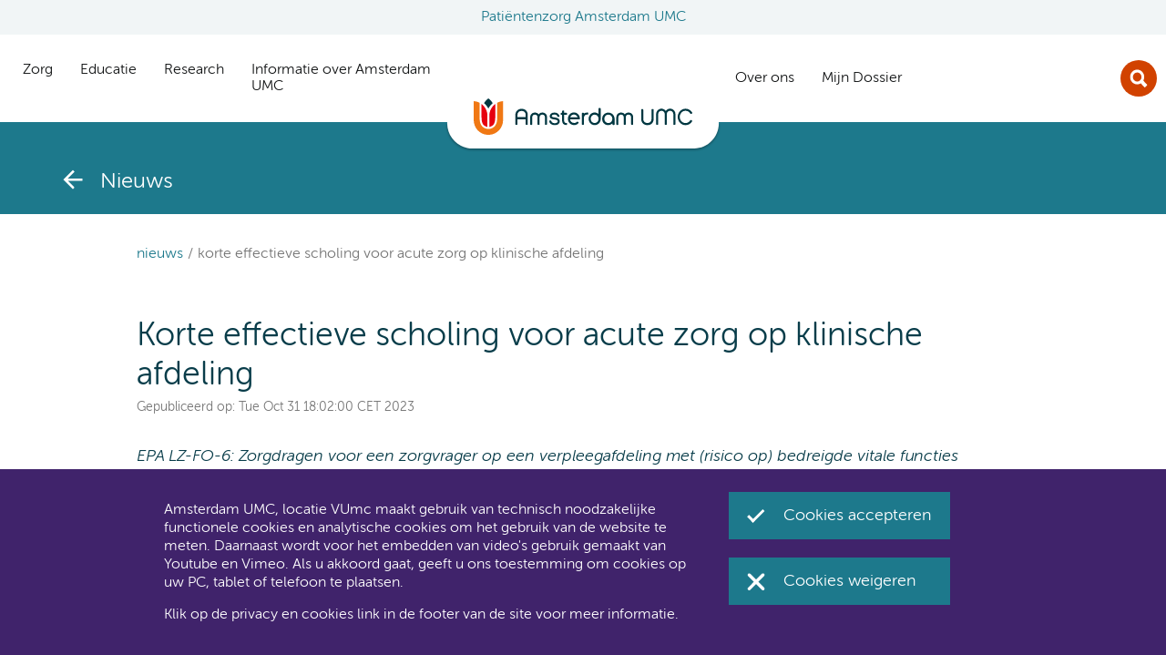

--- FILE ---
content_type: text/html;charset=utf-8
request_url: https://www.vumc.nl/nieuws/nieuwsdetail/korte-effectieve-scholing-voor-acute-zorg-op-klinische-afdeling.htm
body_size: 36171
content:
<!DOCTYPE html>
<html lang="nl"  >
  <head>
    <meta charset="utf-8">
		<title>Amsterdam UMC, Locatie VUmc - Korte effectieve scholing voor acute zorg op klinische afdeling</title>
	<meta name="viewport" content="width=device-width">    
  <meta http-equiv="X-UA-Compatible" content="IE=Edge" />
    <meta name="mediacontentidentifier" content="fs-08f11a011abb04f115ecd8e9cd809b86" />
    <meta name="publicationdate_long_l" content="1698771720000" />
    <meta name="lastmodifieddate_long_l" content="1698776400000" />
        <meta name="lang_articleurl" content="https://www.vumc.nl/nieuws/nieuwsdetail/korte-effectieve-scholing-voor-acute-zorg-op-klinische-afdeling.htm" />
        <meta name="lang_isarticle" content="true" />
        <meta name="mediacontenttype" content="vumccontenttypes_news" />
<meta name="keywords" content="WebManager" />
					<meta name="mediacontentid" content="20497" />
		<meta name="lead" content=" Op sommige klinische afdelingen krijgen verpleegkundigen bijna wekelijks te maken met patiënten een..." maxLength="125"/>
<meta property="og:site_name" content="Amsterdam UMC, Locatie VUmc"/>
<meta property="og:locale" content="nl_NL"/>
					<!-- Piwik Pro -->
<script>
(function(window, document, dataLayerName, id) { window[dataLayerName]=window[dataLayerName]||[],window[dataLayerName].push({start:(new Date).getTime(),event:"stg.start"});var scripts=document.getElementsByTagName('script')[0],tags=document.createElement('script');
function stgCreateCookie(a,b,c){var d="";if(c){var e=new Date;e.setTime(e.getTime()+24*c*60*60*1e3),d="; expires="+e.toUTCString()}document.cookie=a+"="+b+d+"; path=/"} var isStgDebug=(window.location.href.match("stg_debug")||document.cookie.match("stg_debug"))&&!window.location.href.match("stg_disable_debug");stgCreateCookie("stg_debug",isStgDebug?1:"",isStgDebug?14:-1);
var qP=[];dataLayerName!=="dataLayer"&&qP.push("data_layer_name="+dataLayerName),isStgDebug&&qP.push("stg_debug");var qPString=qP.length>0?("?"+qP.join("&")):"";
tags.async=!0,tags.src="https://amsterdamumc.containers.piwik.pro/"+id+".js"+qPString,scripts.parentNode.insertBefore(tags,scripts);
!function(a,n,i){a[n]=a[n]||{};for(var c=0;c<i.length;c++)!function(i){a[n][i]=a[n][i]||{},a[n][i].api=a[n][i].api||function(){var a=[].slice.call(arguments,0);"string"==typeof a[0]&&window[dataLayerName].push({event:n+"."+i+":"+a[0],parameters:[].slice.call(arguments,1)})}}(i[c])}(window,"ppms",["tm","cm"]);
})(window, document, 'dataLayer', '9e1f5e81-8d49-475e-8bbe-bc05446a9707');
</script>
<meta name="DCTERMS.identifier" content="http://www.vumc.nl/nieuws/nieuwsdetail/korte-effectieve-scholing-voor-acute-zorg-op-klinische-afdeling.htm" />
<meta name="DCTERMS.type" content="webpagina" />
<meta name="dcterms:available" content="2023-10-31T18:02:00+01" />
<meta name="dcterms:modified" content="2023-10-31T19:20:00+01" />
<meta property="og:title" content="Korte effectieve scholing voor acute zorg op klinische afdeling" />
<meta property="og:url" content="http://www.vumc.nl/nieuws/nieuwsdetail/korte-effectieve-scholing-voor-acute-zorg-op-klinische-afdeling.htm" />
	<meta property="og:image" content="https://www.vumc.nl/upload_mm/a/9/5/cid20497_1698776240503_foto.jpg" />
	<meta property="og:image:width" content="500" />
	<meta property="og:image:height" content="498" />
	<meta property="og:image:type" content="image/jpg" />
<meta property="og:type" content="article" />
	<meta property="og:description" content="Op sommige klinische afdelingen krijgen verpleegkundigen bijna wekelijks te maken met patiënten waarbij zich plotseling een acute situatie ontwikkelt. Dit vraagt van de verpleegkundigen een ander soort kennis en vaardigheden die er niet vanzelfsprekend is. Hoofdverpleegkundige Chirurgie &amp; MDL Amsterdam UMC, Reggie Smith, liep hier ook tegen aan en zocht naar passende scholing. Reggie werd samen met praktijkopleider Aagje Grasveld betrokken bij de uitwerking van een nieuwe scholing voor de afdelingen binnen Amsterdam UMC, de EPA LZ-FO-6: Zorgdragen voor een zorgvrager op een verpleegafdeling met (risico op) bedreigde vitale functies. " />
<meta name="twitter:card" content="summary"/>
	<meta name="twitter:image" content="https://www.vumc.nl/upload_mm/a/9/5/cid20497_1698776240503_foto.jpg" />
	<meta property="article:tag" content="Educatie,Acute zorg" />
<meta property="article:published_time" content="2023-10-31T18:02:00+01" />
<meta property="article:modified_time" content="2023-10-31T19:20:00+01" />
  <meta http-equiv="content-language" content="nl_NL" />
  <meta name="content-language" content="nl_NL" />
      <link rel="canonical" href="https://www.vumc.nl/nieuws/nieuwsdetail/korte-effectieve-scholing-voor-acute-zorg-op-klinische-afdeling.htm" />
    <!-- Start FreeStyle -->
    <!--  FreeStyle -->
			    <link rel="shortcut icon" type="image/png" href="/static/design/3263B23B-5C2D-4ADF-BDF3-A85890F613F0-8235-fsm/rel/shortcut_icon/favicon.png" />
    <link rel="apple-touch-icon" type="image/png" href="/static/design/3263B23B-5C2D-4ADF-BDF3-A85890F613F0-8235-fsm/rel/apple-touch-icon/apple-touch-icon.png" />
    <link integrity="sha384-cH8HVMjev2cer55NNwDllgwtx6b4MzmNbjWRBHbJooruKbsxQlVepo3I9f71vniS" crossorigin="anonymous" rel="stylesheet" type="text/css" href="/static/design/3263B23B-5C2D-4ADF-BDF3-A85890F613F0-8235-fsm/rel/stylesheet/general.css" />
    <link rel="images" type="image/svg+xml" href="/static/design/3263B23B-5C2D-4ADF-BDF3-A85890F613F0-8235-fsm/rel/images/bg-footer.svg" />
    <link rel="images" type="image/svg+xml" href="/static/design/3263B23B-5C2D-4ADF-BDF3-A85890F613F0-8235-fsm/rel/images/bg-logo.svg" />
    <!-- End FreeStyle -->
  </head>
  <body class="pagetheme vumccontenttypes_news" data-in-context-mode="false" >
		<!-- indexer: off -->
    <div class="skiplinks">
	<a href="#main">skiplinksjumptocontent</a> 
	<a href="#navigation"> </a>  
</div>
    <div id="container-wrapper">
      <div id="container">
        <div id="header-wrapper" class="header">
          	<header class="page">
		      	<div class="block-header__location">
    <div class="pagesection-default">
        <div class="wrapper">
                        <!-- indexer: on --><!-- indexer: off -->
				<div class="editableContainer"><a href="https://www.amsterdamumc.nl" class="link link--amc link--amsterdamumc" title="https://www.amsterdamumc.nl" data-wm-linkcode="C04">Patiëntenzorg Amsterdam UMC</a></div><!-- indexer: off -->
        </div>
    </div>
</div>
				<div class="header__navigation">
				<div class="navigation">
					<button class="navigation__close" aria-label="close_menu_aria_label">
   <span>sluit</span>
</button>
				<div class="block-navigation">
		<nav class="navigation-default" role="navigation">
			<div class="wrapper">
				<ul tabindex="-1" id="navigation">
						<li >
						<a href="/zorg.htm" class="navigation" ><span>Zorg</span></a>
						<div class="subnavigation-one">
											<div class="editableContainer"><div>
  <div class="rider"></div>
  <div class="subnav">
    <div class="subnav__main">
      <div class="nav">
		<div class="nav__column"><div>
  <span class="subnav__title">Mijn situatie</span>
  <button class="subnav__button">
    <span>Mijn situatie</span>
  </button>
  <ul class="subnav__list">
      <li class="subnav__list-item"><a href="https://www.amsterdamumc.nl/nl/afspraak/locatie-vumc/eerste-afspraak.htm" title="https://www.amsterdamumc.nl/nl/afspraak/locatie-vumc/eerste-afspraak.htm" data-wm-linkcode="C01">Ik wil een eerste afspraak maken</a></li>
      <li class="subnav__list-item"><a href="https://www.amsterdamumc.nl/nl/mijndossier.htm" title="https://www.amsterdamumc.nl/nl/mijndossier.htm" data-wm-linkcode="C04">Ik wil meer weten over Mijn dossier</a></li>
      <li class="subnav__list-item"><a href="https://www.amsterdamumc.nl/nl/afspraak/locatie-vumc/tweede-mening.htm" title="https://www.amsterdamumc.nl/nl/afspraak/locatie-vumc/tweede-mening.htm" data-wm-linkcode="C05">Ik wil een tweede mening horen</a></li>
      <li class="subnav__list-item"><a href="http://www.amsterdamumc.nl/nl/rechten-plichten/locatie-vumc/meedoen-aan-onderzoek.htm" title="http://www.amsterdamumc.nl/nl/rechten-plichten/locatie-vumc/meedoen-aan-onderzoek.htm" data-wm-linkcode="C06">Ik wil meedoen aan onderzoek</a></li>
      <li class="subnav__list-item"><a href="https://www.amsterdamumc.nl/nl/afspraak/locatie-vumc/opname.htm" title="https://www.amsterdamumc.nl/nl/afspraak/locatie-vumc/opname.htm" data-wm-linkcode="C02">Ik moet worden opgenomen</a></li>
      <li class="subnav__list-item"><a href="https://www.amsterdamumc.nl/nl/op-bezoek.htm" title="https://www.amsterdamumc.nl/nl/op-bezoek.htm" data-wm-linkcode="C03">Ik wil iemand bezoeken</a></li>
  </ul>
</div><p></p></div>
		<div class="nav__column"><div>
  <span class="subnav__title">Overzichten</span>
  <button class="subnav__button">
    <span>Overzichten</span>
  </button>
  <ul class="subnav__list">
      <li class="subnav__list-item"><a href="/zorg/expertisecentra-en-specialismen.htm" title="Expertisecentra en specialismen" data-wm-linkcode="C08">Specialismen en expertisecentra</a></li>
      <li class="subnav__list-item"><p><a href="/zorg/poliklinieken-en-verpleegafdelingen.htm" title="Poliklinieken en verpleegafdelingen" data-wm-linkcode="C07">Poliklinieken en verpleegafdelingen</a><br></p><p><a href="https://www.amsterdamumc.nl/nl/zorgverleners.htm" title="https://www.amsterdamumc.nl/nl/zorgverleners.htm" data-wm-linkcode="C22">Onze artsen en zorgverleners</a><a href="https://www.amsterdamumc.nl/nl/zorgverleners.htm" title="https://www.amsterdamumc.nl/nl/zorgverleners.htm" data-wm-linkcode="C22"></a><br><a href="https://www.amsterdamumc.nl/nl/locatie-vumc/voorzieningen.htm" title="https://www.amsterdamumc.nl/nl/locatie-vumc/voorzieningen.htm" data-wm-linkcode="C23">Faciliteiten in het ziekenhuis</a><br></p><p><a href="https://www.amsterdamumc.nl/nl/verwijzen.htm" title="https://www.amsterdamumc.nl/nl/verwijzen.htm" data-wm-linkcode="C24">Info voor verwijzers</a><br></p><p><a href="/zorg/informatie-voor-professionals.htm" title="Informatie voor professionals" data-wm-linkcode="C25">Info voor professionals</a></p></li>
      <li class="subnav__list-item"></li>
      <li class="subnav__list-item"></li>
      <li class="subnav__list-item"></li>
      <li class="subnav__list-item"></li>
  </ul>
</div><p></p></div>
 		<div class="nav__column"><div>
  <span class="subnav__title">Meer</span>
  <button class="subnav__button">
    <span>Meer</span>
  </button>
  <ul class="subnav__list">
      <li class="subnav__list-item"><a href="https://www.amsterdamumc.org/nl/over/amsterdam-umc.htm" title="https://www.amsterdamumc.org/nl/over/amsterdam-umc.htm" data-wm-linkcode="C11">Over Amsterdam UMC</a></li>
      <li class="subnav__list-item"><a href="https://www.amsterdamumc.org/nl.htm" title="https://www.amsterdamumc.org/nl.htm" data-wm-linkcode="C17">Nieuws</a></li>
      <li class="subnav__list-item"><a href="https://www.amsterdamumc.org/nl/evenementen.htm" title="https://www.amsterdamumc.org/nl/evenementen.htm" data-wm-linkcode="C18">Agenda</a></li>
      <li class="subnav__list-item"><a href="http://www.amsterdamumc.org/nl/steun-locatie-vumc/word-donateur.htm" title="http://www.amsterdamumc.org/nl/steun-locatie-vumc/word-donateur.htm" data-wm-linkcode="C16">Steun ons, word donateur</a>  </li>
      <li class="subnav__list-item"><a href="https://werkenbij.amsterdamumc.org/" title="https://werkenbij.amsterdamumc.org/" data-wm-linkcode="C12">Werken bij Amsterdam UMC</a></li>
      <li class="subnav__list-item"><p><a href="https://www.amsterdamumc.org/nl/organisatie/pers.htm" title="https://www.amsterdamumc.org/nl/organisatie/pers.htm" data-wm-linkcode="C15">Pers en media</a><br></p><p><a href="https://www.amsterdamumc.nl/nl/veilige-zorg-in-amsterdam-umc.htm" title="https://www.amsterdamumc.nl/nl/veilige-zorg-in-amsterdam-umc.htm" data-wm-linkcode="C21">Coronamaatregelen</a><a href="https://www.amsterdamumc.org/nl/organisatie/pers.htm" title="https://www.amsterdamumc.org/nl/organisatie/pers.htm" data-wm-linkcode="C15"></a></p></li>
  </ul>
</div><p></p></div>
      </div>
    </div>
    <div class="subnav__toplinks">
      <div class="nav nav--quicklinks">
        <ul>
          <li>
            <a href="/contact-en-route.htm" class="icon icon--contact">Contact en route</a>
          </li>
          <li>
            <a href="/over-vumc/veelgestelde-vragen.htm" class="icon icon--faq">Veelgestelde vragen over Amsterdam UMC</a>
          </li>
          <li>
            <a href="/zorg/uw-mening-telt.htm" class="icon icon--discussion">Uw mening telt</a>
          </li>
        </ul>
      </div>
    </div>
  </div>
</div><p></p></div>
						</div>
						</li>
						<li >
						<a href="/educatie.htm" class="navigation" ><span>Educatie</span></a>
						<div class="subnavigation-one">
											<div class="editableContainer"><div>
  <div class="rider"></div>
  <div class="subnav">
    <div class="subnav__main">
      <div class="nav">
		<div class="nav__column"><ul><li><ul><li><a href="/educatie/onderwijs-en-opleiden.htm" title="Onderwijs en Opleiden" data-wm-linkcode="C20"></a></li></ul></li></ul><ul><li><ul><li><div>
  <span class="subnav__title">Educatie</span>
  <button class="subnav__button">
    <span>Educatie</span>
  </button>
  <ul class="subnav__list">
      <li class="subnav__list-item"><a href="/educatie/onze-opleidingen.htm" title="Onze opleidingen" data-wm-linkcode="C45"></a></li>
      <li class="subnav__list-item"><a href="/educatie/onderwijs-en-opleiden.htm" title="Onderwijs en Opleiden" data-wm-linkcode="C60">Onderwijs en opleiden</a><a href="/educatie/alle-opleidingen-per-thema.htm" title="Alle opleidingen per thema" data-wm-linkcode="C46"></a></li>
      <li class="subnav__list-item"><a href="/educatie/amsterdam-umc-academie.htm" title="Amsterdam UMC Academie" data-wm-linkcode="C66">Amsterdam UMC Academie</a></li>
      <li class="subnav__list-item"><a href="/educatie/amstel-academie.htm" title="Amstel Academie" data-wm-linkcode="C67">Amstel Academie</a></li>
      <li class="subnav__list-item"><a href="/educatie/faculteit-der-geneeskunde-vrije-universiteit.htm" title="Faculteit der Geneeskunde Vrije Universiteit" data-wm-linkcode="C68">Faculteit der Geneeskunde VU</a></li>
      <li class="subnav__list-item"><a href="/educatie/het-mvo-leerhuis.htm" title="Het MVO Leerhuis" data-wm-linkcode="C69">MVO Leerhuis</a></li>
      <li class="subnav__list-item"><a href="/educatie/faculteit-der-geneeskunde-vrije-universiteit/docentprofessionalisering.htm" title="Docentprofessionalisering" data-wm-linkcode="C70">Docentprofessionalisering &amp; Onderwijskwalificatie</a></li>
      <li class="subnav__list-item"><a href="/educatie/alle-doelgroepen.htm" title="Alle doelgroepen" data-wm-linkcode="C47"></a></li>
  </ul>
</div><p></p></li></ul></li></ul><p></p></div>
		<div class="nav__column"><div>
  <span class="subnav__title">Overzichten</span>
  <button class="subnav__button">
    <span>Overzichten</span>
  </button>
  <ul class="subnav__list">
      <li class="subnav__list-item"><a href="/educatie/onze-opleidingen.htm" title="Onze opleidingen" data-wm-linkcode="C14">Overzicht alle opleidingen</a></li>
      <li class="subnav__list-item"><a href="/educatie/alle-opleidingen-per-thema.htm" title="Alle opleidingen per thema" data-wm-linkcode="C15">Overzicht opleidingen per  thema</a></li>
      <li class="subnav__list-item"><a href="/educatie/alle-doelgroepen.htm" title="Alle doelgroepen" data-wm-linkcode="C16">Overzicht opleidingen per doelgroep</a></li>
  </ul>
</div><p><a href="/web/show/id=107156/webid=26098/mode=incontext" title="/web/show/id=107156/webid=26098/mode=incontext" data-wm-linkcode="C12"></a></p></div>
 		<div class="nav__column"><div>
  <span class="subnav__title">Meer</span>
  <button class="subnav__button">
    <span>Meer</span>
  </button>
  <ul class="subnav__list">
      <li class="subnav__list-item">Amsterdam UMC Conferences &amp; Events</li>
      <li class="subnav__list-item"><a href="https://www.vumc.com/education/research-in-education.htm" class="link link--external" title="https://www.vumc.com/education/research-in-education.htm" data-wm-linkcode="C18">Onderzoek van Onderwijs</a></li>
      <li class="subnav__list-item"><a href="/educatie/onderwijspublicaties.htm" title="Onderwijspublicaties" data-wm-linkcode="C19">Onderwijspublicaties</a></li>
  </ul>
</div><p></p></div>
      </div>
    </div>
    <div class="subnav__toplinks">
      <div class="nav nav--quicklinks">
        <ul>
          <li>
            <a href="/contact-en-route.htm" class="icon icon--contact">Contact en route</a>
          </li>
          <li>
            <a href="/over-vumc/veelgestelde-vragen.htm" class="icon icon--faq">Veelgestelde vragen over Amsterdam UMC</a>
          </li>
          <li>
            <a href="/zorg/uw-mening-telt.htm" class="icon icon--discussion">Uw mening telt</a>
          </li>
        </ul>
      </div>
    </div>
  </div>
</div><p></p></div>
						</div>
						</li>
						<li >
						<a href="https://amsterdamumc.org/en/research.htm" class="navigation" ><span>Research</span></a>
						<div class="subnavigation-one">
						</div>
						</li>
						<li >
						<a href="/informatie-over-amsterdam-umc.htm" class="navigation" ><span>Informatie over Amsterdam UMC</span></a>
						<div class="subnavigation-one">
						</div>
						</li>
	</ul>
			</div>
		</nav>
	</div>
				<div class="block-social">
    <div class="pagesection-default">
     	<div class="wrapper">
							<div class="editableContainer"><div class="social">
  <p class="social__text">Amsterdam UMC, locatie VUmc via Social Media</p>
  <ul class="social__links">
    <li class="social__item">
      <a href="http://www.facebook.com/amsterdamumc.nl/" target="_blank" class="social-icon social-icon--facebook" title="http://www.facebook.com/amsterdamumc.nl/"><span>Facebook</span></a>
    </li>
    <li class="social__item">
      <a href="https://twitter.com/amsterdamumc" target="_blank" class="social-icon social-icon--twitter" title="https://twitter.com/amsterdamumc"><span>Twitter</span></a>
    </li>
    <li class="social__item">
      <a href="http://www.instagram.com/amsterdamumc" target="_blank" class="social-icon social-icon--instagram" title="http://www.instagram.com/amsterdamumc"><span>Instagram</span></a>
    </li>
    <li class="social__item">
      <a href="https://www.linkedin.com/company/amsterdamumc" target="_blank" class="social-icon social-icon--linkedin" title="https://www.linkedin.com/company/amsterdamumc"><span>LinkedIn</span></a>
    </li>
    <li class="social__item">
      <a href="http://www.youtube.com/user/AmsterdamVUmc/featured" target="_blank" class="social-icon social-icon--youtube" title="http://www.youtube.com/user/AmsterdamVUmc/featured"><span>Youtube</span></a>
    </li>
  </ul>
</div><p></p></div>
       	</div>
    </div>
</div>
				</div>
	            <div id="header_logo" class="header_logo">
	              <div class="block-default">
    <div class="pagesection-default">
     	<div class="wrapper">
							<div class="editableContainer"><div class="block-default">	
    <div class="image-logo">
      <div class="wrapper">
        <div class="clear">
					  <a href="/zorg.htm" class="navigation">
                    <img src="/upload_mm/0/4/2/20684_fullimage_logo-amsterdamumc.svg"  alt="Logo Amsterdam UMC"  />
					  </a>
        </div>
      </div>
    </div>
</div><p><a href="/zorg.htm" title="Zorg" data-wm-linkcode="C01"></a></p></div>
       	</div>
    </div>
</div>
	            </div>
				<div class="header__service">
				<div id="sitewidepages" class="sitewidepages">
			    	<nav class="block-navigation">
  <div class="sitewide-default">
	   <ul>
                <li id="sitewideitem1" class="hasChild item"><a  href="https://amsterdamumc.org/nl/organisatie/amsterdam-umc.htm" class="navigation" title="https://amsterdamumc.org/nl/organisatie/amsterdam-umc.htm"><span>Over ons</span></a>
              </li>
                <li id="sitewideitem2" class="hasChild item"><a  href="https://www.amsterdamumc.nl/nl/mijndossier/home.htm" class="navigation" title="https://www.amsterdamumc.nl/nl/mijndossier/home.htm"><span>Mijn Dossier</span></a>
              </li>
        </ul>
  </div>
</nav>
			    </div>
				<div class="block-default">
    <div class="pagesection-default">
     	<div class="wrapper">
							<div class="editableContainer"></div>
       	</div>
    </div>
</div>
			<div class="block-search block-search--nav">
    <div class="pagesection-default">
        <div class="wrapper">
                        <!-- indexer: on --><!-- indexer: off -->
				<div class="editableContainer"><div class="search">
  <div class="search__container">
    <a href="#" class="search__title" title="Open zoeken">Zoek</a>
    <div class="search__box">
      <button class="search__close" aria-label="Sluit zoeken"><span>Close</span></button>
       <p>        </p><div class="block-default">	
			<div class="search-searchnav">   
		<div class="wrapper">
			<form method="get" action="/zoeken.htm" class="sitewidesearch" id="searchform157646">
				 <fieldset class="form">
					<div class="fieldgrp">
						<div class="formtextbox">
							<div class="field">
								<input title="Zoeken" type="search" id="query157646" class="sitewidesearchfield" name="query" placeholder="Vul een trefwoord in" autocomplete="off">
							</div>
						</div>
						<div class="formbutton">
							<div class="field">
								<input type="submit" id="query157646s" value="Zoeken">
							</div>    
						</div>
					</div>
				</fieldset>
			</form>
        </div>
        <div class="bottom"></div>
    </div>
</div>
<div class="fssearchinfo" data-useautocompletion="true" data-fsinitautocompletion="157646" data-fsautocompleteurl="/nieuws/nieuwsdetail.htm?cachetimeout=-1&amp;elementId=157646&amp;presentationid=98182&amp;sign=2ca65912b24da838bb014ae7a49a3828" data-fsautocompletechars="3">
</div><p>  </p>
    </div>
  </div>
</div>
<p></p></div><!-- indexer: off -->
        </div>
    </div>
</div>
			<div class="block-hamburger">
    <div class="pagesection-default">
        <div class="wrapper">
                        <!-- indexer: on --><!-- indexer: off -->
				<div class="editableContainer"><div class="hamburger-menu">
  <a href="#" class="hamburger-menu__link">
    <span class="hamburger-menu__label">menu</span>
  </a>
</div><p></p></div><!-- indexer: off -->
        </div>
    </div>
</div>
				</div>
				</div>
				
	      	</header>
        </div>
	        <div role="main" id="main-wrapper">
	          <div id="main" tabindex="-1" class="main main--detail">
	            <div id="main-inner" >
		              	<div id="column-1" class="column column-side column-smaller">
		              		<div class="page-navigation">
  <div class="page-navigation__content">
			<a href="https://www.amsterdamumc.org/nl.htm" class="page-navigation__link" title="Nieuws">
      			<span>Nieuws</span>
    		</a>
    		<span class="page-navigation__title">Nieuws</span>
  </div>
</div>
					<nav aria-label="Breadcrumb" class="breadcrumb">
		<ol class="breadcrumb__list">
			<li class="breadcrumb__item"> <a href="https://www.amsterdamumc.org/nl.htm" class="breadcrumb__link" title="https://www.amsterdamumc.org/nl.htm">Nieuws</a></li>
				<li class="breadcrumb__item"><a href="/nieuws/nieuwsdetail/korte-effectieve-scholing-voor-acute-zorg-op-klinische-afdeling.htm" aria-current="page" class="breadcrumb__link breadcrumb__link--current">Korte effectieve scholing voor acute zorg op klinische afdeling</a></li>
		</ol>
	</nav>	
			            </div>
		              	<div id="column-2" class="column column-wide">
		              		<main id="embhl" class="embhl">
					<!-- RSPEAK_START -->
							<!-- indexer: on --><!-- indexer: off -->
					<!-- indexer: on -->
        <div class="block-default">
		  <article class="article-default">
					<!-- indexer: on --><h1>Korte effectieve scholing voor acute zorg op klinische afdeling</h1>
				<p class="meta">
					Gepubliceerd op:
					<time datetime="Tue Oct 31 18:02:00 CET 2023"></time>Tue Oct 31 18:02:00 CET 2023</time>
				</p><!-- indexer: off -->
					<!-- indexer: off -->
													<!-- indexer: on -->
				<div class="editableContainer"><p><em>EPA LZ-FO-6:</em> <em>Zorgdragen voor een zorgvrager op een verpleegafdeling met (risico op) bedreigde vitale functies</em></p><p data-wm-forced-paragraph="true"><strong>Op sommige klinische afdelingen krijgen verpleegkundigen bijna wekelijks te maken met patiënten waarbij zich plotseling een acute situatie ontwikkelt. Dit vraagt van de verpleegkundigen een ander soort kennis en vaardigheden die er niet vanzelfsprekend is. Hoofdverpleegkundige Chirurgie &amp; MDL Amsterdam UMC, Reggie Smith, liep hier ook tegen aan en zocht naar passende scholing. Reggie werd samen met praktijkopleider Aagje Grasveld betrokken bij de uitwerking van een nieuwe scholing voor de afdelingen binnen Amsterdam UMC, de EPA LZ-FO-6: Zorgdragen voor een zorgvrager op een verpleegafdeling met (risico op) bedreigde vitale functies. </strong></p><div class="block-default">	
    <div class="image-default">
      <div class="wrapper">
        <div class="">
                    <img src="/upload/eba6568c-fc6f-4547-b92b-704929855b80_image15175495360198048917.png" width="2186" height="656" alt=""  />
        </div>
      </div>
    </div>
</div><p>“We hebben zeker één á twee keer per week dat een patiënt op onze afdeling niet lekker wordt. Dat gebeurt snel bij grote buikoperaties”, vertelt Reggie. Deze nieuwe landelijke EPA, door Reggie ook wel EPA-6 genoemd, leert verpleegkundigen van reguliere klinische afdelingen om snel verslechterende situatie te herkennen bij de patiënt op de niet-acute afdeling. Perfect om in te zetten voor de verpleegkundigen van Chirurgie &amp; MDL en andere klinische afdelingen </p><p>Eerder was er al de opleiding Basis Acute Zorg, echter deze scholing bestaande uit meerdere EPA’s, is vooral toegespitst op verpleegkundigen werkzaam zijn op de acute afdeling.<strong> </strong>Reggie: “We hebben een van onze verpleegkundigen de BAZ laten volgen. En vanwege haar ambitie en bredere interesse was dat ook heel waardevol. Voor onze afdeling is er alleen meer vraag naar een korte en effectieve scholing voor acute situaties op niet-acute afdelingen. Daarom zijn we heel blij met de EPA-6, waarmee in deze behoefte wordt voorzien.”</p><h3 id="Kennis_overdragen_aan_collegas-anchor"><strong>Kennis overdragen aan collega’s</strong> </h3><p>Ook Aagje, praktijkopleider verpleegkundige vervolgopleidingen, werkte mee aan het vormgeven van de <strong>EPA LZ-FO-6</strong> binnen Amsterdam UMC. Aagje: “De landelijke EPA is door CZO ontwikkeld omdat er een gat was ontstaan in het opvangen van acuut verslechterende patiënten. Tegenwoordig worden patiënten steeds later opgenomen en is de kans dat ze op een reguliere afdeling acuut verslechteren groter geworden. </p><p>In de EPA wordt de ABCDE-methode grondig aangeleerd en de SBAR-methode om de overdracht van een patiënt te verbeteren. Deze methodes zijn vaak wel bekend, maar omdat er niet dagelijks mee wordt gewerkt, zakt die kennis weer weg.” Het doel van de EPA is dat verpleegkundigen ook leren hoe ze hun kennis kunnen overdragen, bijvoorbeeld door middel van klinische lessen aan hun collega’s. “Op die manier geven zij de kennis over acute zorg en het in kaart brengen van de gezondheidstoestand van de patiënt door aan hun collega’s die nog niet de EPA hebben kunnen volgen”, vertelt Aagje. </p><p>Vanuit de praktijkopleiding is er een scholingsmiddag georganiseerd waarbij de werkbegeleiders van de eerste groep deelnemers uitleg hebben gekregen over de EPA, de bijbehorende bewijsmaterialen, de minimale vereisten voor het behalen van de EPA en de ABCDE-methode. </p><p>De opzet en de uitvoering van de EPA binnen de afdelingen wordt geëvalueerd met alle betrokkenen en waar nodig bijgesteld voor de start van de volgende groep.</p><h3 id="De_eerste_lichting-anchor"><strong>De eerste lichting</strong></h3><p><strong></strong>De eerste lichting deelnemers is half september dit jaar gestart bij de Amstel Academie, het opleidingsinstituut van Amsterdam UMC. In totaal doen daar zo’n acht verpleegkundigen mee, waarvan twee van de afdeling van Reggie Smith. De EPA duurt in totaal zes maanden en bestaat uit 7,5 lesdagen en drie maanden praktijkervaring.<em></em></p><h2 class="aligncenter" id="We_hebben_zeker_n__twee_keer_p-anchor"><em>“We hebben zeker één á twee keer per week dat <br>een patiënt op onze afdeling niet lekker wordt.  <br>Dat gebeurt snel bij grote buikoperaties”</em></h2><h4 class="aligncenter" id="Reggie_Smith_Hoofdverpleegkund_(We_hebben_zeker_n__twee_keer_p)-anchor"><em>Reggie Smith, </em><br>Hoofdverpleegkundige Chirurgie &amp; MDL Amsterdam UMC<em></em></h4><h4 class="aligncenter"><em></em><em></em></h4><p>Reggie is blij dat de nieuwe EPA hun scholingsbehoefte opvangt. Tot voor kort volgde een klein deel van het team elk jaar een opfriscursus ABCDE-methode, maar dat was een kort scholingsmoment. Deze nieuwe EPA, in huis, is uitgebreider en daar heeft ons team meer aan. Toch gaat de hoofdverpleegkundige niet al zijn verpleegkundigen bijscholen, omdat de doorloop bij hem groot is en hij veel jonge verpleegkundigen op de afdeling heeft. “Ik vind het belangrijk dat zij zeker 1.5 jaar wennen aan de complexiteit van de patiënten voordat zij ruimte hebben voor het volgen van een scholing. Omdat de meesten op mijn afdeling na vier jaar doorstromen naar de IC , de oncologie, stoma of een management richting, is deze EPA niet voor iedereen relevant. Overigens voor degenen die een carrière op de IC ambiëren, hebben er zeker wat aan.<br>De EPA blijft drie jaar geldig en zij kunnen daarmee makkelijker doorstromen naar de IC. Ook wil ik steeds drie verpleegkundigen in het team hebben die de nieuwe EPA hebben gedaan. Zij kunnen dan door middel van bed side teaching hun collega’s weer up-to-date houden. </p><p><a href="/educatie/onze-opleidingen/opleidingsdetail/epa-lz-fo-6-zorgdragen-voor-zorgvrager-op-verpleegafdeling-met-risico-op-bedreigde-vitale-functies.htm" class="button button--link button--cta" title="EPA LZ-FO-6 Zorgdragen voor zorgvrager op verpleegafdeling met risico op bedreigde vitale functies" data-wm-linkcode="C03">Meer informatie over de EPA LZ-FO-6</a><strong></strong></p></div>
					<!-- indexer: off -->
	<!-- indexer: off -->
					<!-- indexer: on -->
					<!-- indexer: on --><p class="meta">
					Gepubliceerd op:
					<time datetime="Tue Oct 31 18:02:00 CET 2023"></time>Tue Oct 31 18:02:00 CET 2023</time>
				</p><!-- indexer: off -->
          </article>
        </div>
					<!-- indexer: off --><!-- indexer: off -->
<img src="/web/contentViewCounter?contentid=20497" width="0" height="0" class="displaynone" alt="" />
					<!-- RSPEAK_STOP -->
					
				</main>	
			            </div>
	            </div>
	          </div>
	        </div>
          <footer class="page" id="footer-wrapper">
				<div class="block-default">
					<div class="footer-default">
						<div class="footer-top">
				<div class="block-linksfooter">
    <div class="pagesection-default">
     	<div class="wrapper">
							<div class="editableContainer"><ul><li><div class="columns columns--nowrap">
  <div class="columns__column columns__column--one-fourth">
    <div class="block-default">	
    <div class="image-footerlogo">
      <div class="wrapper">
        <div class="clear">
                    <img src="/upload_mm/0/4/2/20684_fullimage_logo-amsterdamumc.svg"  alt="Logo Amsterdam UMC"  />
        </div>
      </div>
    </div>
</div>
  </div>
  <div class="columns__column columns__column--three-fourth">
    <h4>AMC en VUmc zijn al een tijdje&nbsp;samen Amsterdam UMC.</h4><h4>Dit gaat u ook merken aan de&nbsp;websites: steeds meer informatie verhuist naar amsterdamumc.nl en amsterdamumc.org</h4>
  </div>
</div><p></p></li></ul></div>
       	</div>
    </div>
</div>
				</div>
				<div class="footer-bottom">
				<div class="footer-bottom__container">
				<div class="block-social">
    <div class="pagesection-default">
     	<div class="wrapper">
							<div class="editableContainer"><div class="social">
  <p class="social__text">Amsterdam UMC, locatie VUmc via Social Media</p>
  <ul class="social__links">
    <li class="social__item">
      <a href="http://www.facebook.com/amsterdamumc.nl/" target="_blank" class="social-icon social-icon--facebook" title="http://www.facebook.com/amsterdamumc.nl/"><span>Facebook</span></a>
    </li>
    <li class="social__item">
      <a href="https://twitter.com/amsterdamumc" target="_blank" class="social-icon social-icon--twitter" title="https://twitter.com/amsterdamumc"><span>Twitter</span></a>
    </li>
    <li class="social__item">
      <a href="http://www.instagram.com/amsterdamumc" target="_blank" class="social-icon social-icon--instagram" title="http://www.instagram.com/amsterdamumc"><span>Instagram</span></a>
    </li>
    <li class="social__item">
      <a href="https://www.linkedin.com/company/amsterdamumc" target="_blank" class="social-icon social-icon--linkedin" title="https://www.linkedin.com/company/amsterdamumc"><span>LinkedIn</span></a>
    </li>
    <li class="social__item">
      <a href="http://www.youtube.com/user/AmsterdamVUmc/featured" target="_blank" class="social-icon social-icon--youtube" title="http://www.youtube.com/user/AmsterdamVUmc/featured"><span>Youtube</span></a>
    </li>
  </ul>
</div><p></p></div>
       	</div>
    </div>
</div>
      			<nav class="footer-sitewidepages">
		<ul>
					<li class="first"><a href="/disclaimer.htm" class="navigation" title="Disclaimer">Disclaimer</a></li>
					<li ><a href="/toegankelijkheid.htm" class="navigation" title="Toegankelijkheid">Toegankelijkheid</a></li>
					<li class="last"><a href="https://www.amsterdamumc.org/nl/algemene-privacyverklaring-amsterdam-umc.htm" class="navigation" title="https://www.amsterdamumc.org/nl/algemene-privacyverklaring-amsterdam-umc.htm">Privacyverklaring en cookies</a></li>
		</ul>
	</nav>
				</div>
				</div>
						</div>
					</div>
			  </footer>
      </div>
    </div>
    <script>
      var contextPath = "/web";
    </script>
						<div class="cookiebar">
		<div class="cookiebar__content">
			<div class="cookiebar__info">
				<p>Amsterdam UMC, locatie VUmc maakt gebruik van technisch noodzakelijke  functionele cookies en analytische cookies om het gebruik van de website te meten. Daarnaast  wordt voor het embedden van video's gebruik gemaakt van Youtube en Vimeo. Als u akkoord gaat, geeft u ons toestemming om cookies op uw PC, tablet of telefoon te plaatsen.</p>
				Klik op de privacy en cookies link in de footer van de site voor meer informatie.
			</div>
			<div class="cookiebar__buttons">
				<button class="button button--consent button--optin" id="cookiebar__optin" >Cookies accepteren</button>
				<button class="button button--consent button--optout" id="cookiebar__optout">Cookies weigeren</button>
			</div>
		</div>
	</div>
<script>
	var cookieValue = null;
	var nameEQ = "cookieconsent_status" + "=";
	var cookies = document.cookie.split(';');
	for (var i = 0; i < cookies.length; i++) {
		var c = cookies[i];
		while (c.charAt(0) == ' ')
			c = c.substring(1, c.length);
		if (c.indexOf(nameEQ) == 0) {
			cookieValue = decodeURIComponent(c.substring(nameEQ.length,
					c.length));
			break;
		}
	}
	if (cookieValue == 'deny' || cookieValue == 'allowed') {
	    var cookiebars = document.getElementsByClassName("cookiebar");
	    for (i=0; i<cookiebars.length; i++) {
	    	cookiebars[i].style.display = "none";
	    }
	}
</script>
    <script integrity="sha384-bIAoKOavl3QpwqPN/UbfwqdwtWx8Fg1bXBLIaa/QEYVlAbvxG7UcfaxFJ8aF/ksh" crossorigin="anonymous" data-main-basedir="/static/design/3263B23B-5C2D-4ADF-BDF3-A85890F613F0-8235-fsm/js/dist/" src="/static/design/3263B23B-5C2D-4ADF-BDF3-A85890F613F0-8235-fsm/js/site.js"></script>
  </body>
</html>

--- FILE ---
content_type: text/css
request_url: https://www.vumc.nl/static/design/3263B23B-5C2D-4ADF-BDF3-A85890F613F0-8235-fsm/rel/stylesheet/general.css
body_size: 194770
content:
/* ====================== */
/* = Version : 1.9.4    = */
/* = Date  : 2020-11-16 = */
/* ====================== */@charset "UTF-8";
/*! normalize.css v6.0.0 | MIT License | github.com/necolas/normalize.css */
/* Document
   ========================================================================== */
/**
 * 1. Correct the line height in all browsers.
 * 2. Prevent adjustments of font size after orientation changes in
 *    IE on Windows Phone and in iOS.
 */
html {
  line-height: 1.15;
  /* 1 */
  -ms-text-size-adjust: 100%;
  /* 2 */
  -webkit-text-size-adjust: 100%;
  /* 2 */ }

/* Sections
   ========================================================================== */
/**
 * Add the correct display in IE 9-.
 */
article,
aside,
footer,
header,
nav,
section {
  display: block; }

/**
 * Correct the font size on `h1` elements within `section` and
 * `article` contexts in Chrome, Firefox, and Safari.
 */
h1 {
  font-size: 2em; }

/* Grouping content
   ========================================================================== */
/**
 * Add the correct display in IE 9-.
 * 1. Add the correct display in IE.
 */
figcaption,
figure,
main {
  /* 1 */
  display: block; }

/**
 * 1. Add the correct box sizing in Firefox.
 * 2. Show the overflow in Edge and IE.
 */
hr {
  -webkit-box-sizing: content-box;
          box-sizing: content-box;
  /* 1 */
  height: 0;
  /* 1 */
  overflow: visible;
  /* 2 */ }

/**
 * 1. Correct the inheritance and scaling of font size in all browsers.
 * 2. Correct the odd `em` font sizing in all browsers.
 */
pre {
  font-family: monospace, monospace;
  /* 1 */
  font-size: 1em;
  /* 2 */ }

/* Text-level semantics
   ========================================================================== */
/**
 * 1. Remove the gray background on active links in IE 10.
 * 2. Remove gaps in links underline in iOS 8+ and Safari 8+.
 */
a {
  background-color: transparent;
  /* 1 */
  -webkit-text-decoration-skip: objects;
  /* 2 */ }

/**
 * 1. Remove the bottom border in Chrome 57- and Firefox 39-.
 * 2. Add the correct text decoration in Chrome, Edge, IE, Opera, and Safari.
 */
abbr[title] {
  border-bottom: none;
  /* 1 */
  text-decoration: underline;
  /* 2 */
  -webkit-text-decoration: underline dotted;
          text-decoration: underline dotted;
  /* 2 */ }

/**
 * Prevent the duplicate application of `bolder` by the next rule in Safari 6.
 */
b,
strong {
  font-weight: inherit; }

/**
 * Add the correct font weight in Chrome, Edge, and Safari.
 */
b,
strong {
  font-weight: bolder; }

/**
 * 1. Correct the inheritance and scaling of font size in all browsers.
 * 2. Correct the odd `em` font sizing in all browsers.
 */
code,
kbd,
samp {
  font-family: monospace, monospace;
  /* 1 */
  font-size: 1em;
  /* 2 */ }

/**
 * Add the correct font style in Android 4.3-.
 */
dfn {
  font-style: italic; }

/**
 * Add the correct background and color in IE 9-.
 */
mark {
  background-color: #ff0;
  color: #000; }

/**
 * Add the correct font size in all browsers.
 */
small {
  font-size: 80%; }

/**
 * Prevent `sub` and `sup` elements from affecting the line height in
 * all browsers.
 */
sub,
sup {
  font-size: 75%;
  line-height: 0;
  position: relative;
  vertical-align: baseline; }

sub {
  bottom: -0.25em; }

sup {
  top: -0.5em; }

/* Embedded content
   ========================================================================== */
/**
 * Add the correct display in IE 9-.
 */
audio,
video {
  display: inline-block; }

/**
 * Add the correct display in iOS 4-7.
 */
audio:not([controls]) {
  display: none;
  height: 0; }

/**
 * Remove the border on images inside links in IE 10-.
 */
img {
  border-style: none; }

/**
 * Hide the overflow in IE.
 */
svg:not(:root) {
  overflow: hidden; }

/* Forms
   ========================================================================== */
/**
 * Show the overflow in IE.
 * 1. Show the overflow in Edge.
 */
button,
input {
  /* 1 */
  overflow: visible; }

/**
 * Remove the inheritance of text transform in Edge, Firefox, and IE.
 * 1. Remove the inheritance of text transform in Firefox.
 */
button,
select {
  /* 1 */
  text-transform: none; }

/**
 * 1. Prevent a WebKit bug where (2) destroys native `audio` and `video`
 *    controls in Android 4.
 * 2. Correct the inability to style clickable types in iOS and Safari.
 */
button,
html [type="button"],
[type="reset"],
[type="submit"] {
  -webkit-appearance: button;
  /* 2 */ }

/**
 * Remove the inner border in Firefox.
 */
button::-moz-focus-inner,
[type="button"]::-moz-focus-inner,
[type="reset"]::-moz-focus-inner,
[type="submit"]::-moz-focus-inner {
  border-style: none; }

/**
 * Restore the focus styles unset by the previous rule.
 */
button:-moz-focusring,
[type="button"]:-moz-focusring,
[type="reset"]:-moz-focusring,
[type="submit"]:-moz-focusring {
  outline: 1px dotted ButtonText; }

/**
 * 1. Correct the text wrapping in Edge and IE.
 * 2. Correct the color inheritance from `fieldset` elements in IE.
 */
legend {
  -webkit-box-sizing: border-box;
          box-sizing: border-box;
  /* 1 */
  color: inherit;
  /* 2 */
  display: table;
  /* 1 */
  max-width: 100%;
  /* 1 */
  white-space: normal;
  /* 1 */ }

/**
 * 1. Add the correct display in IE 9-.
 * 2. Add the correct vertical alignment in Chrome, Firefox, and Opera.
 */
progress {
  display: inline-block;
  /* 1 */
  vertical-align: baseline;
  /* 2 */ }

/**
 * Remove the default vertical scrollbar in IE.
 */
textarea {
  overflow: auto; }

/**
 * 1. Add the correct box sizing in IE 10-.
 */
[type="checkbox"],
[type="radio"] {
  -webkit-box-sizing: border-box;
          box-sizing: border-box;
  /* 1 */ }

/**
 * Correct the cursor style of increment and decrement buttons in Chrome.
 */
[type="number"]::-webkit-inner-spin-button,
[type="number"]::-webkit-outer-spin-button {
  height: auto; }

/**
 * 1. Correct the odd appearance in Chrome and Safari.
 * 2. Correct the outline style in Safari.
 */
[type="search"] {
  -webkit-appearance: textfield;
  /* 1 */
  outline-offset: -2px;
  /* 2 */ }

/**
 * Remove the inner padding and cancel buttons in Chrome and Safari on macOS.
 */
[type="search"]::-webkit-search-cancel-button,
[type="search"]::-webkit-search-decoration {
  -webkit-appearance: none; }

/**
 * 1. Correct the inability to style clickable types in iOS and Safari.
 * 2. Change font properties to `inherit` in Safari.
 */
::-webkit-file-upload-button {
  -webkit-appearance: button;
  /* 1 */
  font: inherit;
  /* 2 */ }

/* Interactive
   ========================================================================== */
/*
 * Add the correct display in IE 9-.
 * 1. Add the correct display in Edge, IE, and Firefox.
 */
details,
menu {
  display: block; }

/*
 * Add the correct display in all browsers.
 */
summary {
  display: list-item; }

/* Scripting
   ========================================================================== */
/**
 * Add the correct display in IE 9-.
 */
canvas {
  display: inline-block; }

/**
 * Add the correct display in IE.
 */
template {
  display: none; }

/* Hidden
   ========================================================================== */
/**
 * Add the correct display in IE 10-.
 */
[hidden] {
  display: none; }

html {
  -webkit-box-sizing: border-box;
          box-sizing: border-box; }

/* stylelint-disable-next-line selector-max-universal */
*,
*::before,
*::after {
  -webkit-box-sizing: inherit;
          box-sizing: inherit;
  margin: 0;
  padding: 0; }

/* stylelint-disable declaration-colon-newline-after, order/properties-order, value-list-comma-newline-after */
@font-face {
  font-family: 'Museo Sans Rounded';
  src: local("Museo Sans 300"), url("../fonts/museo-sans-rounded-300/MuseoSansRounded-300.woff2") format("woff2"), url("../fonts/museo-sans-rounded-300/MuseoSansRounded-300.woff") format("woff"), url("../fonts/museo-sans-rounded-300/MuseoSansRounded-300.ttf") format("truetype");
  font-weight: 300;
  font-style: normal;
  font-display: fallback; }

@font-face {
  font-family: 'Museo Sans Rounded';
  src: local("Museo Sans 300 Italic"), url("../fonts/museo-sans-rounded-300-italic/MuseoSansRounded-300Italic.woff2") format("woff2"), url("../fonts/museo-sans-rounded-300-italic/MuseoSansRounded-300Italic.woff") format("woff"), url("../fonts/museo-sans-rounded-300-italic/MuseoSansRounded-300Italic.ttf") format("truetype");
  font-weight: 300;
  font-style: italic;
  font-display: fallback; }

@font-face {
  font-family: 'Museo Sans Rounded';
  src: local("Museo Sans 500"), url("../fonts/museo-sans-rounded-500/MuseoSansRounded-500.woff2") format("woff2"), url("../fonts/museo-sans-rounded-500/MuseoSansRounded-500.woff") format("woff"), url("../fonts/museo-sans-rounded-500/MuseoSansRounded-500.ttf") format("truetype");
  font-weight: 500;
  font-style: normal;
  font-display: fallback; }

@font-face {
  font-family: 'Museo Sans Rounded';
  src: local("Museo Sans 500 Italic"), url("../fonts/museo-sans-rounded-500-italic/MuseoSansRounded-500Italic.woff2") format("woff2"), url("../fonts/museo-sans-rounded-500-italic/MuseoSansRounded-500Italic.woff") format("woff"), url("../fonts/museo-sans-rounded-500-italic/MuseoSansRounded-500Italic.ttf") format("truetype");
  font-weight: 500;
  font-style: italic;
  font-display: fallback; }

@font-face {
  font-family: 'Museo Sans Rounded';
  src: local("Museo Sans 700"), url("../fonts/museo-sans-rounded-700/MuseoSansRounded-700.woff2") format("woff2"), url("../fonts/museo-sans-rounded-700/MuseoSansRounded-700.woff") format("woff"), url("../fonts/museo-sans-rounded-700/MuseoSansRounded-700.ttf") format("truetype");
  font-weight: bold;
  font-style: normal;
  font-display: fallback; }

@font-face {
  font-family: 'Museo Sans Rounded';
  src: local("Museo Sans 700 Italic"), url("../fonts/museo-sans-rounded-700-italic/MuseoSansRounded-700Italic.woff2") format("woff2"), url("../fonts/museo-sans-rounded-700-italic/MuseoSansRounded-700Italic.woff") format("woff"), url("../fonts/museo-sans-rounded-700-italic/MuseoSansRounded-700Italic.ttf") format("truetype");
  font-weight: bold;
  font-style: italic;
  font-display: fallback; }

/* stylelint-enable declaration-colon-newline-after, order/properties-order, value-list-comma-newline-after */
body,
button,
input,
select,
textarea {
  font-size: 18px;
  font-weight: 300;
  color: #093D4A;
  font-family: "Museo Sans Rounded", "Arial Rounded MT", "Helvetica Rounded", "Arial", "Helvetica", sans-serif; }
  @media (max-width: 1024px) {
    body,
    button,
    input,
    select,
    textarea {
      font-size: 16px; } }

h1 {
  font-size: 36px;
  font-weight: 300;
  color: #093D4A; }
  @media (max-width: 1024px) {
    h1 {
      font-size: 30px; } }
  @media (max-width: 500px) {
    h1 {
      font-size: 24px; } }

a {
  display: block;
  text-decoration: none; }
  a:hover {
    text-decoration: underline; }

ul,
ol {
  list-style-type: none; }

img {
  display: block; }

:focus {
  outline: 1px auto #757575; }

.body--nav-open {
  overflow: hidden; }

/* stylelint-disable-next-line selector-no-qualifying-type */
.embhl h1,
.embhl h2,
.embhl h3 {
  line-height: 1.2; }

.embhl h2 {
  font-size: 28px;
  font-weight: 300;
  margin: 40px 0 20px;
  color: #D14200; }
  @media (max-width: 1024px) {
    .embhl h2 {
      font-size: 22px; } }

.embhl > h2:first-child {
  margin-top: 0; }

.embhl h3 {
  font-size: 24px;
  font-weight: 300;
  margin-bottom: 10px;
  color: #1D798C; }
  @media (max-width: 1024px) {
    .embhl h3 {
      font-size: 20px; } }

.embhl h4 {
  font-size: 18px;
  font-weight: 700;
  margin-bottom: 10px;
  color: #093D4A; }

.embhl p,
.embhl a,
.embhl table,
.embhl ol,
.embhl ul,
.embhl div {
  line-height: 1.875; }

.embhl p {
  font-size: 18px;
  font-weight: 300;
  margin-bottom: 25px; }
  @media (max-width: 1024px) {
    .embhl p {
      font-size: 16px; } }

.embhl .meta {
  font-size: 14px;
  color: #757575; }

.embhl a {
  display: inline;
  color: #1D798C; }
  .embhl a:hover {
    color: #D14200;
    text-decoration: underline; }
  .embhl a:visited {
    color: #6C4796;
    text-decoration: none; }

.embhl p a {
  text-decoration: underline; }

.embhl hr {
  height: 1px;
  margin-bottom: 20px;
  border: 0;
  background-color: #518334; }

.embhl .agenda-heading {
  display: -webkit-box;
  display: -ms-flexbox;
  display: flex;
  margin-bottom: 20px; }

.embhl .agenda-heading__date {
  font-size: 24px;
  font-weight: 300;
  width: 80px;
  height: 80px;
  margin-right: 20px;
  padding: 15px 20px;
  background-color: #1D798C;
  color: #FFF;
  line-height: 24px;
  text-align: center;
  -webkit-box-flex: 0;
      -ms-flex: 0 0 auto;
          flex: 0 0 auto; }
  @media (max-width: 1024px) {
    .embhl .agenda-heading__date {
      font-size: 20px; } }
  .embhl .agenda-heading__date span {
    font-size: 14px;
    padding: 2px 5px 0 5px;
    border-top: 2px solid #FFF; }

.embhl .agenda-heading__title p {
  font-size: 16px;
  margin: 0;
  color: #757575; }
  @media (max-width: 500px) {
    .embhl .agenda-heading__title p {
      font-size: 14px; } }

.embhl .table-default {
  margin-bottom: 30px;
  overflow-x: auto; }

.embhl table {
  width: 100%;
  margin-bottom: 15px;
  border-collapse: collapse;
  text-align: left; }
  .embhl table caption {
    font-size: 20px;
    margin-bottom: 20px;
    color: #1D798C;
    text-align: left; }
    @media (max-width: 500px) {
      .embhl table caption {
        font-size: 18px; } }
  .embhl table tr {
    border-bottom: 1px solid #518334; }
  .embhl table th,
  .embhl table td {
    padding: 12px 12px 12px 0;
    font-weight: normal;
    white-space: nowrap; }
  .embhl table.wrappingtable td {
	white-space: normal;
  }
  .embhl table th {
    font-size: 17px;
    color: #1D798C;
    text-align: left; }
    @media (max-width: 1024px) {
      .embhl table th {
        font-size: 15px; } }
  .embhl table td {
    font-size: 16px; }
    @media (max-width: 500px) {
      .embhl table td {
        font-size: 14px; } }
  .embhl table tbody th {
    font-style: italic; }

.embhl ol,
.embhl ul {
  margin-bottom: 30px; }

.embhl li {
  position: relative;
  margin-bottom: 10px;
  padding-left: 20px; }

.embhl > .editableContainer > ul {
  margin: 0 30px; }
  .embhl > .editableContainer > ul li {
    position: relative; }
    .embhl > .editableContainer > ul li::before {
      content: '';
      position: absolute;
      top: 13px;
      left: 0;
      width: 7px;
      height: 7px;
      -webkit-transform: translateY(-50%);
          -ms-transform: translateY(-50%);
              transform: translateY(-50%);
      border-radius: 50%;
      background-color: #1D798C; }

.embhl img {
  width: 100%;
  height: auto;
  margin-bottom: 30px; }

.embhl .noconsent {
  display: -webkit-box;
  display: -ms-flexbox;
  display: flex;
  position: relative;
  -webkit-box-align: center;
      -ms-flex-align: center;
          align-items: center;
  min-height: 160px;
  margin-bottom: 50px; }
  .embhl .noconsent::before {
    content: '';
    position: absolute;
    top: 0;
    left: 0;
    width: 100%;
    height: 100%;
    opacity: 0.8;
    background-color: #1D798C; }

.embhl .noconsent__image {
  -webkit-box-flex: 1;
      -ms-flex: 1;
          flex: 1; }
  .embhl .noconsent__image img {
    margin: 0; }

.embhl .noconsent__text {
  position: absolute;
  top: 50%;
  right: 0;
  left: 0;
  padding: 0 calc(6.7796610169% + 20px);
  -webkit-transform: translateY(-50%);
      -ms-transform: translateY(-50%);
          transform: translateY(-50%);
  color: #FFF;
  text-align: center; }
  .embhl .noconsent__text a {
    color: #FFF;
    text-decoration: underline; }
    .embhl .noconsent__text a::after {
      content: url("../images/icons/external-white.svg"); }
  @media (max-width: 500px) {
    .embhl .noconsent__text {
      font-size: 14px;
      padding: 0 20px; } }

.embhl .block-listbulleted-line {
  border-left: 2px solid #D14200; }
  .embhl .block-listbulleted-line .item a {
    color: #1D798C; }

.embhl > .editableContainer > ol,
.embhl .listordered-default ol {
  counter-reset: list-item-counter; }
  .embhl > .editableContainer > ol li::before,
  .embhl .listordered-default ol li::before {
    content: counter(list-item-counter) ".";
    position: absolute;
    left: 0;
    color: #1D798C;
    counter-increment: list-item-counter; }
  .embhl > .editableContainer > ol .item a,
  .embhl .listordered-default ol .item a {
    color: #131516; }

.embhl .oembed-youtube,
.embhl .oembed-vimeo {
  position: relative;
  /* stylelint-disable-next-line declaration-no-important */
  width: 100% !important;
  margin-bottom: 50px;
  padding-bottom: 56.25%;
  /* 16:9 */ }
  .embhl .oembed-youtube iframe,
  .embhl .oembed-vimeo iframe {
    position: absolute;
    width: 100%;
    height: 100%; }

.embhl .paragraph h3 {
  color: #1D798C; }

.embhl .paragraph-centered {
  text-align: center; }

@media (max-width: 1024px) {
  .embhl h2 {
    margin: 50px 0 15px; }
  .embhl h3 {
    margin-bottom: 15px; }
  .embhl p {
    margin-bottom: 35px; }
  .embhl table td {
    font-size: 14px; }
  .embhl ol,
  .embhl ul {
    margin-bottom: 35px; }
  .embhl .block-listbulleted_files span {
    display: block; }
  .embhl img {
    margin-bottom: 20px; } }

@media (max-width: 500px) {
  table caption::after {
    font-size: 14px;
    content: 'swipe voor alle tabeldata';
    display: block;
    color: #757575; }
  .embhl h2 {
    text-align: center; } }

.main--content {
  position: relative; }
  .main--content .column-smaller .h1-wrapper {
    max-width: 1200px;
    margin: 0 auto;
    padding: 25px 10px; }
    @media (max-width: 768px) {
      .main--content .column-smaller .h1-wrapper {
        padding: 5px 20px; } }
  .main--content .column-smaller h1 {
    padding-left: calc(3 * calc(6.7796610169% + 20px)); }

.main--overview .column-smaller,
.main--detail .column-smaller,
.main--education-overview .column-smaller {
  position: relative; }
  .main--overview .column-smaller .h1-wrapper,
  .main--detail .column-smaller .h1-wrapper,
  .main--education-overview .column-smaller .h1-wrapper {
    max-width: 1200px;
    margin: 0 auto;
    padding: 25px 10px; }
    @media (max-width: 768px) {
      .main--overview .column-smaller .h1-wrapper,
      .main--detail .column-smaller .h1-wrapper,
      .main--education-overview .column-smaller .h1-wrapper {
        padding: 5px 20px; } }

.main--overview .column-wide,
.main--detail .column-wide,
.main--education-overview .column-wide {
  max-width: 1200px;
  margin: 0 auto;
  padding: 25px 10px;
  margin-bottom: 15px; }
  @media (max-width: 768px) {
    .main--overview .column-wide,
    .main--detail .column-wide,
    .main--education-overview .column-wide {
      padding: 5px 20px; } }

.main--detail .column-smaller .h1-wrapper {
  padding-right: calc(6.7796610169% + 20px);
  padding-left: calc(6.7796610169% + 20px); }

.main--detail .column-wide .embhl {
  padding: 0 calc(6.7796610169% + 20px); }

.main:not([class*="main--"]) .column-smaller {
  position: relative; }

.main:not([class*="main--"]) .column-wide {
  max-width: 1200px;
  margin: 0 auto;
  padding: 25px 10px;
  margin-bottom: 20px; }
  @media (max-width: 768px) {
    .main:not([class*="main--"]) .column-wide {
      padding: 5px 20px; } }

.main--content .two-column-wrapper {
  max-width: 1200px;
  margin: 0 auto;
  padding: 25px 10px;
  display: -webkit-box;
  display: -ms-flexbox;
  display: flex;
  margin-bottom: 75px;
  padding-top: 0; }
  @media (max-width: 768px) {
    .main--content .two-column-wrapper {
      padding: 5px 20px; } }
  .main--content .two-column-wrapper .column-wide {
    -ms-flex-preferred-size: calc((80px * 3) + (20px * 2));
        flex-basis: calc((80px * 3) + (20px * 2));
    -webkit-box-flex: 0;
        -ms-flex-positive: 0;
            flex-grow: 0;
    -ms-flex-negative: 1;
        flex-shrink: 1;
    margin-right: 20px; }
  .main--content .two-column-wrapper .column-wider {
    -webkit-box-flex: 1;
        -ms-flex: 1 1 0%;
            flex: 1 1 0%;
    padding-right: calc(6.7796610169% + 20px); }

.main--education .three-column-wrapper {
  position: relative;
  z-index: 3;
  max-width: 1180px;
  margin: -130px auto 15px;
  padding: 20px 0;
  background-color: #FFF; }

.main--education .two-column-wrapper {
  display: -webkit-box;
  display: -ms-flexbox;
  display: flex;
  -webkit-box-orient: horizontal;
  -webkit-box-direction: normal;
      -ms-flex-flow: row nowrap;
          flex-flow: row nowrap;
  margin-bottom: 60px; }
  @media (max-width: 1024px) {
    .main--education .two-column-wrapper {
      padding: 0 20px; } }
  @media (max-width: 768px) {
    .main--education .two-column-wrapper {
      -ms-flex-wrap: wrap;
          flex-wrap: wrap; } }
  .main--education .two-column-wrapper .column-wide {
    -ms-flex-preferred-size: calc(780px - calc(6.7796610169% + 20px));
        flex-basis: calc(780px - calc(6.7796610169% + 20px));
    -webkit-box-flex: 0;
        -ms-flex-positive: 0;
            flex-grow: 0;
    -ms-flex-negative: 1;
        flex-shrink: 1;
    margin-right: 10px;
    margin-left: calc(6.7796610169% + 20px); }
    @media (max-width: 1024px) {
      .main--education .two-column-wrapper .column-wide {
        margin-left: 0; } }
    @media (max-width: 768px) {
      .main--education .two-column-wrapper .column-wide {
        margin-right: 0; } }
  .main--education .two-column-wrapper .column-wider {
    -ms-flex-preferred-size: calc(380px - calc(6.7796610169% + 20px));
        flex-basis: calc(380px - calc(6.7796610169% + 20px));
    -webkit-box-flex: 1;
        -ms-flex-positive: 1;
            flex-grow: 1;
    -ms-flex-negative: 1;
        flex-shrink: 1;
    min-width: 250px;
    margin-right: calc(6.7796610169% + 20px);
    margin-left: 10px;
    padding-left: 20px; }
    @media (max-width: 1024px) {
      .main--education .two-column-wrapper .column-wider {
        margin-right: 0;
        padding-left: 0; } }
    @media (max-width: 768px) {
      .main--education .two-column-wrapper .column-wider {
        margin-left: 0; } }
  .main--education .two-column-wrapper .column-wider .editableContainer > :first-child {
    margin-bottom: 55px; }

.main--education-overview .column:last-child {
  max-width: 1200px;
  margin: 0 auto;
  padding: 25px 10px; }
  @media (max-width: 768px) {
    .main--education-overview .column:last-child {
      padding: 5px 20px; } }

@media (max-width: 1024px) {
  .main--content .column-smaller .h1-wrapper,
  .main--overview .column-smaller .h1-wrapper,
  .main--detail .column-smaller .h1-wrapper,
  .main--education-overview .column-smaller .h1-wrapper {
    padding-top: 20px;
    padding-bottom: 20px; }
  .main--content .column-smaller h1,
  .main--overview .column-smaller h1,
  .main--detail .column-smaller h1,
  .main--education-overview .column-smaller h1 {
    padding-left: 0; }
  .main--content .two-column-wrapper,
  .main--overview .two-column-wrapper,
  .main--detail .two-column-wrapper {
    display: block; }
    .main--content .two-column-wrapper .column-wide,
    .main--overview .two-column-wrapper .column-wide,
    .main--detail .two-column-wrapper .column-wide {
      margin-right: 0; }
    .main--content .two-column-wrapper .column-wider .embhl,
    .main--overview .two-column-wrapper .column-wider .embhl,
    .main--detail .two-column-wrapper .column-wider .embhl {
      margin-right: 0; }
  .main--education .three-column-wrapper {
    border-radius: 0; } }

@media (max-width: 500px) {
  .main--education .three-column-wrapper {
    margin-top: 0;
    padding-top: 0; } }

.fieldset {
  border: 0; }

.fieldset--checkbox input {
  position: absolute;
  opacity: 0; }

.fieldset--checkbox label {
  display: inline-block;
  position: relative;
  padding-left: 30px;
  color: #1D798C;
  line-height: 30px; }
  .fieldset--checkbox label::before, .fieldset--checkbox label::after {
    content: '';
    display: inline-block;
    position: absolute;
    top: 2px;
    left: 0;
    width: 20px;
    height: 20px; }
  .fieldset--checkbox label::before {
    border: 2px solid #CFDBE0;
    border-radius: 5px; }
  .fieldset--checkbox label::after {
    content: none;
    background: url("../images/icons/check-mark-white.svg") no-repeat center; }

.fieldset--checkbox input:checked + label::before {
  border-color: #1D798C;
  background-color: #1D798C; }

.fieldset--checkbox input:checked + label::after {
  content: ''; }

.fieldset--checkbox input:focus + label::before {
  outline: 1px auto #757575; }

.link {
  display: inline;
  color: #1D798C; }
  .link:hover {
    color: #D14200;
    text-decoration: underline; }
  .link:visited {
    color: #6C4796;
    text-decoration: none; }

.link--external::after {
  content: url("../images/icons/external.svg");
  margin-left: 5px; }

.link--more {
  display: inline-block;
  position: relative;
  padding-right: 23px; }
  .link--more::after {
    content: '';
    position: absolute;
    top: 50%;
    right: 0;
    bottom: 3px;
    width: 13px;
    height: 13px;
    -webkit-transform: translateY(-50%);
        -ms-transform: translateY(-50%);
            transform: translateY(-50%);
    background: url("../images/icons/icon-arrow-right.svg") no-repeat center; }

.link--card:hover {
  /* stylelint-disable-next-line sh-waqar/declaration-use-variable */
  color: currentColor;
  text-decoration: none; }

.link--card::after {
  content: '';
  display: block;
  position: relative;
  left: 0;
  min-width: 35px;
  height: 35px;
  -webkit-transition: left ease-in 0.3s;
  -o-transition: left ease-in 0.3s;
  transition: left ease-in 0.3s;
  background: url("../images/icons/icon-arrow-right-white.svg") no-repeat center/contain; }

.header__navigation [href$='vumc.nl']::after {
  content: url("../images/icons/external.svg");
  margin-left: 5px; }

.header__navigation [href$='vumc.nl']::after {
  content: url("../images/icons/external--dark-blue.svg"); }

.body--nav-open .header__navigation [href$='vumc.nl']::after {
  content: url("../images/icons/external-white.svg"); }

.skiplinks {
  position: fixed;
  z-index: 2; }
  .skiplinks a {
    display: -webkit-inline-box;
    display: -ms-inline-flexbox;
    display: inline-flex;
    position: relative;
    padding: 15px 20px;
    border: 0;
    background-color: #1D798C;
    color: #FFF;
    text-decoration: none;
    cursor: pointer;
    -webkit-transform: translateY(-100%);
        -ms-transform: translateY(-100%);
            transform: translateY(-100%);
    -webkit-transition: -webkit-transform ease-in 0.3s;
    transition: -webkit-transform ease-in 0.3s;
    -o-transition: transform ease-in 0.3s;
    transition: transform ease-in 0.3s;
    transition: transform ease-in 0.3s, -webkit-transform ease-in 0.3s;
    border-radius: 0 0 5px 5px;
    opacity: 0; }
    .skiplinks a:hover {
      background-color: #124D59;
      color: #FFF;
      text-decoration: none; }
    .skiplinks a:active, .skiplinks a:focus {
      background-color: #124D59; }
    .skiplinks a:visited {
      color: #FFF; }
    .skiplinks a:focus {
      -webkit-transform: translateY(0);
          -ms-transform: translateY(0);
              transform: translateY(0);
      -webkit-transition: -webkit-transform ease-in 0.3s;
      transition: -webkit-transform ease-in 0.3s;
      -o-transition: transform ease-in 0.3s;
      transition: transform ease-in 0.3s;
      transition: transform ease-in 0.3s, -webkit-transform ease-in 0.3s;
      opacity: 1; }
  @media (max-width: 768px) {
    .skiplinks {
      display: none; } }

.accordion {
  margin-bottom: 40px;
  border-bottom: 1px solid #CFDBE0; }

/* stylelint-disable-next-line selector-no-qualifying-type */
h2.accordion__title {
  padding-left: 30px;
  color: #D14200; }

.accordion__item {
  border-top: 1px solid #CFDBE0; }

.accordion__item-heading {
  display: -webkit-box;
  display: -ms-flexbox;
  display: flex;
  position: relative;
  -webkit-box-align: center;
      -ms-flex-align: center;
          align-items: center; }

.accordion__item-image {
  position: absolute;
  top: 50%;
  left: 30px;
  width: 50px;
  height: 50px;
  -webkit-transform: translateY(-50%);
      -ms-transform: translateY(-50%);
          transform: translateY(-50%); }
  .accordion__item-image img {
    display: block;
    width: 50px;
    height: 50px;
    margin: 0; }
  @media (max-width: 500px) {
    .accordion__item-image {
      left: 0; } }

.accordion__button {
  font-size: 24px;
  font-weight: 300;
  position: relative;
  width: 100%;
  height: 100%;
  padding: 30px 50px 30px 100px;
  border: 0;
  background: none;
  color: #1D798C;
  text-align: left;
  cursor: pointer; }
  @media (max-width: 1024px) {
    .accordion__button {
      font-size: 20px; } }
  .accordion__button::after {
    content: '';
    position: absolute;
    top: 50%;
    right: 20px;
    width: 15px;
    height: 15px;
    -webkit-transform: translateY(-50%);
        -ms-transform: translateY(-50%);
            transform: translateY(-50%);
    background: url("../images/icons/chevron-down-blue.svg") no-repeat center/contain; }
  @media (max-width: 500px) {
    .accordion__button {
      padding-left: 70px; } }

.accordion__item-content {
  display: none;
  padding: 10px 0 20px 100px; }
  @media (max-width: 500px) {
    .accordion__item-content {
      padding-left: 70px; } }

.accordion__item--open .accordion__button::after {
  background-image: url("../images/icons/chevron-up-blue.svg"); }

.accordion__item--open .accordion__item-content {
  display: block; }

.rte_container .accordion .accordion__item-heading,
.rte_container .accordion .accordion__item-content {
  display: block; }

.rte_container .accordion .accordion__item-image {
  position: relative;
  width: 100%;
  height: 100%;
  -webkit-transform: none;
      -ms-transform: none;
          transform: none; }

.rte_container .accordion .accordion__item-content,
.rte_container .accordion .accordion__button {
  padding-left: 30px; }

.alphabetical-list {
  position: relative;
  -webkit-box-sizing: content-box;
          box-sizing: content-box;
  margin: 20px auto 50px; }
  @media (max-width: 500px) {
    .alphabetical-list {
      max-width: calc((4 * 45px) + 70px);
      margin-bottom: 30px;
      padding: 0 calc(45px + 10px); } }

@media (max-width: 500px) {
  .alphabetical-list__container {
    overflow: hidden; } }

.alphabetical-list__wrapper {
  display: -webkit-box;
  display: -ms-flexbox;
  display: flex;
  -ms-flex-wrap: wrap;
      flex-wrap: wrap;
  margin: -5px; }

.alphabetical-list__item {
  -webkit-box-flex: 0;
      -ms-flex: 0 0 auto;
          flex: 0 0 auto;
  margin: 5px; }
  .alphabetical-list__item .char {
    display: block;
    width: 45px;
    height: 45px;
    margin: 0 auto;
    background-color: #1D798C;
    color: #FFF;
    line-height: 45px;
    text-align: center; }
    .alphabetical-list__item .char:visited {
      color: #FFF; }
    .alphabetical-list__item .char:focus, .alphabetical-list__item .char:hover {
      background-color: #D14200;
      color: #FFF;
      text-decoration: none; }
  .alphabetical-list__item .char--active {
    background-color: #D14200; }
  .alphabetical-list__item .char--disabled {
    background-color: #757575;
    pointer-events: none; }

.swiper-container-horizontal .alphabetical-list__wrapper {
  -ms-flex-wrap: nowrap;
      flex-wrap: nowrap;
  margin: 0; }
  .swiper-container-horizontal .alphabetical-list__wrapper .alphabetical-list__item {
    margin: 0; }

.alphabetical-list__nav {
  display: none;
  position: absolute;
  top: 50%;
  right: 0;
  left: auto;
  width: 45px;
  height: 45px;
  -webkit-transform: translateY(-50%);
      -ms-transform: translateY(-50%);
          transform: translateY(-50%);
  border-radius: 5px;
  background: url("../images/icons/icon-arrow-right-white.svg") #1D798C center/16px no-repeat;
  cursor: pointer; }
  .alphabetical-list__nav:hover {
    background-color: #D14200; }
  @media (max-width: 500px) {
    .alphabetical-list__nav {
      display: block; } }

.alphabetical-list__nav--prev {
  right: auto;
  left: 0;
  -webkit-transform: translateY(-50%) rotate(180deg);
      -ms-transform: translateY(-50%) rotate(180deg);
          transform: translateY(-50%) rotate(180deg); }

.badge {
  display: -webkit-box;
  display: -ms-flexbox;
  display: flex;
  -webkit-box-align: center;
      -ms-flex-align: center;
          align-items: center;
  -webkit-box-pack: center;
      -ms-flex-pack: center;
          justify-content: center;
  width: 110px;
  height: 110px;
  border: 7px solid #FFF;
  border-radius: 50%;
  background-color: #233981;
  -webkit-box-shadow: 0 0 10px rgba(19, 21, 22, 0.3);
          box-shadow: 0 0 10px rgba(19, 21, 22, 0.3); }

.badge__content {
  display: block;
  height: 100%;
  color: #FFF;
  font-size: 60px;
  text-shadow: 1px 1px 1px rgba(19, 21, 22, 0.5); }
  .badge__content span {
    display: inline-block;
    -webkit-transform: translateX(-3px) translateY(-20%);
        -ms-transform: translateX(-3px) translateY(-20%);
            transform: translateX(-3px) translateY(-20%);
    font-size: 40px; }

.breadcrumb {
  max-width: 1200px;
  margin: 0 auto;
  padding: 25px 10px;
  font-size: 16px;
  position: absolute;
  top: 100px;
  right: 0;
  left: 0; }
  @media (max-width: 768px) {
    .breadcrumb {
      padding: 5px 20px; } }
  @media (max-width: 500px) {
    .breadcrumb {
      font-size: 14px; } }

.breadcrumb__list {
  display: -webkit-box;
  display: -ms-flexbox;
  display: flex;
  -webkit-box-pack: start;
      -ms-flex-pack: start;
          justify-content: flex-start;
  margin-left: -5px;
  padding: 0 calc(6.7796610169% + 20px); }

.breadcrumb__item {
  display: -webkit-box;
  display: -ms-flexbox;
  display: flex;
  -webkit-box-align: center;
      -ms-flex-align: center;
          align-items: center; }
  .breadcrumb__item::after {
    content: "/";
    color: #757575; }
  .breadcrumb__item:last-child::after {
    content: normal; }

.breadcrumb__link {
  display: inline-block;
  padding: 10px 5px;
  color: #1D798C;
  text-transform: lowercase; }
  .breadcrumb__link:hover {
    color: #D14200; }
  .breadcrumb__link:active {
    color: #D14200; }
  .breadcrumb__link:visited {
    color: #1D798C; }

.breadcrumb__link--ellipsis {
  pointer-events: none; }

.breadcrumb__link--current {
  color: #757575; }
  .breadcrumb__link--current:hover, .breadcrumb__link--current:visited {
    color: #757575;
    text-decoration: none; }

.main--content .breadcrumb,
.main--overview .breadcrumb,
.main--detail .breadcrumb,
.main--education-overview .breadcrumb {
  position: relative;
  top: 0; }

.main--content .breadcrumb__list {
  padding-left: calc(3 * calc(6.7796610169% + 20px)); }

.main--overview .breadcrumb__list,
.main--education-overview .breadcrumb__list {
  padding-left: 0; }

@media (max-width: 1024px) {
  .breadcrumb {
    font-size: 14px;
    top: 50px; }
  .main--content .column-smaller .breadcrumb__list {
    padding-left: 0; } }

@media (max-width: 768px) {
  .breadcrumb__list {
    padding-left: 0; } }

@media (max-width: 500px) {
  .breadcrumb {
    display: none; } }

.button,
.embhl .button {
  display: -webkit-inline-box;
  display: -ms-inline-flexbox;
  display: inline-flex;
  position: relative;
  padding: 15px 20px;
  border: 0;
  background-color: #1D798C;
  color: #FFF;
  text-decoration: none;
  cursor: pointer; }
  .button:hover,
  .embhl .button:hover {
    background-color: #124D59;
    color: #FFF;
    text-decoration: none; }
  .button:active, .button:focus,
  .embhl .button:active,
  .embhl .button:focus {
    background-color: #124D59; }
  .button:visited,
  .embhl .button:visited {
    color: #FFF; }

.embhl .button--secundary {
  background-color: #518334; }
  .embhl .button--secundary:hover {
    background-color: #28421B; }
  .embhl .button--secundary:active, .embhl .button--secundary:focus {
    background-color: #28421B; }

.embhl .button--link {
  padding-right: 54px; }
  .embhl .button--link::after {
    content: '';
    position: absolute;
    top: 50%;
    right: 20px;
    width: 14px;
    height: 14px;
    -webkit-transform: translateY(-50%);
        -ms-transform: translateY(-50%);
            transform: translateY(-50%);
    -webkit-transition: right ease-in 0.3s;
    -o-transition: right ease-in 0.3s;
    transition: right ease-in 0.3s;
    background: url("../images/icons/icon-arrow-right-white.svg") no-repeat center/contain; }
  .embhl .button--link:hover::after {
    right: 10px; }

.embhl .button--cta {
  background: #D14200; }
  .embhl .button--cta:hover {
    background: #E31314; }
  .embhl .button--cta:active, .embhl .button--cta:focus {
    background: #E31314; }

.embhl .button--full {
  display: block; }

.embhl .button--education {
  font-size: 20px;
  background: #40236B; }
  @media (max-width: 500px) {
    .embhl .button--education {
      font-size: 18px; } }
  .embhl .button--education:hover {
    background: #6E3DB8; }
  .embhl .button--education:active, .embhl .button--education:focus {
    background: #6E3DB8; }
  .embhl .button--education.button--cta {
    background: #D14200; }
    .embhl .button--education.button--cta:hover {
      background: #E31314; }
    .embhl .button--education.button--cta:active, .embhl .button--education.button--cta:focus {
      background: #E31314; }

.article-default .metadata + .button--education {
  display: none;
  margin: 30px 60px; }

@media (max-width: 768px) {
  .article-default .metadata + .button--education {
    display: block; } }

.embhl .button--xl {
  font-size: 24px;
  font-weight: 300;
  display: -webkit-box;
  display: -ms-flexbox;
  display: flex;
  -webkit-box-orient: horizontal;
  -webkit-box-direction: normal;
      -ms-flex-flow: row;
          flex-flow: row;
  -webkit-box-align: center;
      -ms-flex-align: center;
          align-items: center;
  width: 100%;
  padding: 30px;
  background: #1D798C; }
  @media (max-width: 1024px) {
    .embhl .button--xl {
      font-size: 20px; } }
  .embhl .button--xl::before {
    content: '';
    display: block;
    width: 60px;
    height: 60px;
    margin-right: 30px;
    padding: 0 30px;
    background: url("../images/icons/icon-waiting-time.svg") no-repeat center/contain; }
  .embhl .button--xl:hover, .embhl .button--xl:active, .embhl .button--xl:focus {
    background: #124D59; }
  .embhl .button--xl::after {
    content: '';
    display: inline-block;
    position: absolute;
    top: 50%;
    right: 40px;
    width: 22px;
    height: 22px;
    -webkit-transform: translateY(-50%);
        -ms-transform: translateY(-50%);
            transform: translateY(-50%);
    -webkit-transition: right ease-in 0.3s;
    -o-transition: right ease-in 0.3s;
    transition: right ease-in 0.3s;
    background: url("../images/icons/icon-arrow-right-white.svg") no-repeat center/contain; }
  .embhl .button--xl:hover::after {
    right: 20px; }

.embhl .button--quality-numbers {
  background: #518334; }
  .embhl .button--quality-numbers::before {
    width: 80px;
    margin-right: 18px;
    background-image: url("../images/icons/icon-stars.svg"); }
  .embhl .button--quality-numbers:hover, .embhl .button--quality-numbers:active, .embhl .button--quality-numbers:focus {
    background: #28421B; }
  .embhl .button--quality-numbers::after {
    right: 30px; }

.embhl .button--costs {
  background: #857700;
  line-height: 25px; }
  .embhl .button--costs::before {
    background-image: url("../images/icons/icon-euro-sign.svg"); }
  .embhl .button--costs:hover, .embhl .button--costs:active, .embhl .button--costs:focus {
    background: #524900; }

@media (max-width: 768px) {
  .embhl .button--xl {
    font-size: 20px;
    padding: 20px; } }
  @media (max-width: 768px) and (max-width: 500px) {
    .embhl .button--xl {
      font-size: 18px; } }

@media (max-width: 768px) {
    .embhl .button--xl::before {
      width: 50px;
      height: 50px;
      margin-right: 25px;
      padding: 0 20px; }
    .embhl .button--xl::after {
      right: 10px;
      width: 18px;
      height: 18px; }
    .embhl .button--xl:hover::after {
      right: 10px; }
  .embhl .button--quality-numbers::before {
    width: 70px;
    margin-right: 13px; } }

.embhl .button--specialismen {
  padding: 40px 50px 40px 40px;
  background: #F1F5F6;
  color: #1D798C; }
  .embhl .button--specialismen::before {
    content: none; }
  .embhl .button--specialismen:hover, .embhl .button--specialismen:active, .embhl .button--specialismen:focus, .embhl .button--specialismen:visited {
    background: #F1F5F6;
    color: #D14200; }
  .embhl .button--specialismen::after {
    width: 25px;
    height: 25px;
    background-image: url("../images/icons/icon-arrow-right.svg"); }
  .embhl .button--specialismen:hover::after {
    background-image: url("../images/icons/icon-arrow-right-red.svg"); }

@media (max-width: 768px) {
  .embhl .button--specialismen {
    padding: 20px 40px 20px 20px; }
    .embhl .button--specialismen::after {
      width: 18px; } }

.embhl .button--text {
  padding-right: 40px;
  padding-left: 0;
  background: transparent;
  color: #1D798C; }
  .embhl .button--text:visited {
    color: #1D798C; }
  .embhl .button--text:hover {
    background: none;
    color: #D14200; }
  .embhl .button--text:active, .embhl .button--text:focus {
    background: none;
    color: #D14200; }
  .embhl .button--text::after {
    content: '';
    position: absolute;
    top: 50%;
    right: 20px;
    width: 14px;
    height: 14px;
    -webkit-transform: translateY(-50%);
        -ms-transform: translateY(-50%);
            transform: translateY(-50%);
    -webkit-transition: right ease-in 0.3s;
    -o-transition: right ease-in 0.3s;
    transition: right ease-in 0.3s;
    background: url("../images/icons/icon-arrow-right.svg") no-repeat center/contain; }
  .embhl .button--text:hover::after {
    right: 10px;
    background-image: url("../images/icons/icon-arrow-right-red.svg"); }

.embhl .button--folder {
  -webkit-box-align: center;
      -ms-flex-align: center;
          align-items: center;
  padding-left: 60px; }
  .embhl .button--folder::before {
    content: '';
    left: 20px;
    width: 20px;
    height: 20px;
    margin-right: 20px; }
  .embhl .button--folder::before {
    position: absolute;
    left: 15px;
    background: url("../images/icons/folder.svg") no-repeat center/contain; }

.embhl .button--education.button--folder::before {
  width: 25px;
  height: 35px; }

.embhl .button--search {
  -webkit-box-align: center;
      -ms-flex-align: center;
          align-items: center; }
  .embhl .button--search::before {
    content: '';
    left: 20px;
    width: 20px;
    height: 20px;
    margin-right: 20px; }
  .embhl .button--search::before {
    width: 35px;
    height: 35px;
    background: url("../images/icons/icon-search.svg") no-repeat center/contain; }

.embhl .button--send {
  -webkit-box-align: center;
      -ms-flex-align: center;
          align-items: center; }
  .embhl .button--send::before {
    content: '';
    left: 20px;
    width: 20px;
    height: 20px;
    margin-right: 20px; }
  .embhl .button--send::before {
    background: url("../images/icons/icon-arrow-right-white.svg") no-repeat center/contain; }

.button--consent,
.embhl .button--consent {
  -webkit-box-align: center;
      -ms-flex-align: center;
          align-items: center;
  position: relative;
  margin-bottom: 20px;
  border: 0;
  background: #1D798C;
  color: #FFF;
  text-align: left;
  cursor: pointer; }
  .button--consent::before,
  .embhl .button--consent::before {
    content: '';
    left: 20px;
    width: 20px;
    height: 20px;
    margin-right: 20px; }
  .button--consent:hover,
  .embhl .button--consent:hover {
    background-color: #D14200; }

.button--optin::before {
  background: url("../images/icons/check-mark-white.svg") no-repeat center/contain; }

.button--optout::before {
  background: url("../images/icons/icon-close.svg") no-repeat center/contain; }

.card {
  height: 100%;
  padding: 40px 30px 30px;
  overflow: hidden;
  background: #F1F5F6; }
  .card .link {
    -ms-flex-item-align: start;
        align-self: flex-start; }
  .card::after {
    content: '';
    display: table;
    clear: both; }

.card + .card {
  margin-top: 30px; }

.card__body {
  display: -webkit-box;
  display: -ms-flexbox;
  display: flex;
  -webkit-box-flex: 1;
      -ms-flex: 1 auto;
          flex: 1 auto;
  -webkit-box-orient: vertical;
  -webkit-box-direction: normal;
      -ms-flex-flow: column;
          flex-flow: column;
  height: 100%; }
  .card__body strong {
    color: #1D798C; }

.card__content {
  display: -webkit-box;
  display: -ms-flexbox;
  display: flex;
  -webkit-box-flex: 1;
      -ms-flex: 1 auto;
          flex: 1 auto;
  -webkit-box-orient: vertical;
  -webkit-box-direction: normal;
      -ms-flex-flow: column;
          flex-flow: column; }

.card__image {
  -webkit-box-flex: 0;
      -ms-flex: 0 0 90px;
          flex: 0 0 90px;
  -ms-flex-item-align: center;
      align-self: center;
  width: 90px;
  height: 90px;
  margin-bottom: 15px;
  overflow: hidden;
  border-radius: 100%; }
  .card__image img {
    display: block;
    margin: 0; }

.card__title {
  margin-bottom: 20px;
  color: #1D798C; }
  .card__title h3,
  .card__title h4 {
    margin: 0; }
  .card__title h3 {
    color: #1D798C; }
  .card__title h4 {
    padding-bottom: 15px;
    border-bottom: 1px solid #CFDBE0;
    color: #093D4A; }

.card__text {
  font-size: 18px;
  font-weight: 300;
  -webkit-box-flex: 1;
      -ms-flex: 1 1 auto;
          flex: 1 1 auto;
  line-height: 1.875; }
  @media (max-width: 1024px) {
    .card__text {
      font-size: 16px; } }
  .card__text p:last-child {
    margin-bottom: 0; }

.card__action,
.card__content + strong {
  margin-top: 30px; }

.card--info,
.card--icon,
.card--testimonial {
  background: #FFF; }

.card--icon,
.card--testimonial {
  -webkit-box-align: center;
      -ms-flex-align: center;
          align-items: center;
  margin: 0 30px;
  padding: 40px 0 30px;
  border-bottom: 1px solid #CFDBE0; }
  .card--icon .card__image,
  .card--testimonial .card__image {
    margin-bottom: 40px; }
  .card--icon .card__title,
  .card--testimonial .card__title {
    padding: 0;
    border: 0; }
    .card--icon .card__title h3,
    .card--testimonial .card__title h3 {
      color: #093D4A; }
  .card--icon .card__title,
  .card--icon .card__text,
  .card--icon .card__action,
  .card--testimonial .card__title,
  .card--testimonial .card__text,
  .card--testimonial .card__action {
    text-align: center; }
  .card--icon .link,
  .card--testimonial .link {
    -ms-flex-item-align: center;
        align-self: center; }

.card--icon .card__title {
  font-style: normal; }

.card .card__link {
  display: block;
  height: 100%;
  padding: 120px 30px 30px; }

.card--teaser {
  padding: 0;
  overflow: visible;
  background-repeat: no-repeat;
  background-position: center;
  background-size: cover; }
  .card--teaser .card__body {
    -webkit-box-orient: horizontal;
    -webkit-box-direction: normal;
        -ms-flex-flow: row;
            flex-flow: row;
    height: auto; }
    .card--teaser .card__body:hover {
      /* stylelint-disable-next-line sh-waqar/declaration-use-variable */
      color: currentColor;
      text-decoration: none; }
    .card--teaser .card__body::after {
      content: '';
      display: block;
      position: relative;
      left: 0;
      min-width: 35px;
      height: 35px;
      -webkit-transition: left ease-in 0.3s;
      -o-transition: left ease-in 0.3s;
      transition: left ease-in 0.3s;
      background: url("../images/icons/icon-arrow-right-white.svg") no-repeat center/contain; }
    .card--teaser .card__body::after {
      z-index: 2;
      top: 39px;
      -webkit-box-flex: 0;
          -ms-flex: 0 10%;
              flex: 0 10%; }
  .card--teaser .card__content {
    z-index: 2;
    -webkit-box-flex: 0;
        -ms-flex: 0 90%;
            flex: 0 90%;
    padding-right: 30px;
    padding-left: 30px;
    border-left: 2px solid #D14200; }
  .card--teaser .card__link {
    position: relative;
    overflow: hidden; }
  .card--teaser .card__link:hover {
    text-decoration: none; }
    .card--teaser .card__link:hover .card__body::after {
      left: 20px; }
  .card--teaser .card__title {
    padding: 0;
    border: 0; }
  .card--teaser .card__title h2,
  .card--teaser .card__text {
    color: #FFF;
    text-shadow: 1px 1px 1px rgba(0, 0, 0, 0.5); }
  .card--teaser .card__text {
    font-size: 18px;
    font-weight: 300;
    margin: 0;
    line-height: 20px; }
    @media (max-width: 1024px) {
      .card--teaser .card__text {
        font-size: 16px; } }
  .card--teaser .card__image {
    position: relative;
    position: absolute;
    z-index: 1;
    top: 0;
    right: 0;
    bottom: 0;
    left: 0;
    width: 100%;
    height: 100%;
    border-radius: 0; }
    .card--teaser .card__image::before {
      content: '';
      position: absolute;
      top: 0;
      left: 0;
      width: 100%;
      height: 100%;
      background-image: -webkit-gradient(linear, left top, left bottom, from(rgba(0, 40, 48, 0.1)), color-stop(50%, rgba(0, 40, 48, 0.3)), to(rgba(0, 40, 48, 0.8)));
      background-image: -o-linear-gradient(top, rgba(0, 40, 48, 0.1) 0%, rgba(0, 40, 48, 0.3) 50%, rgba(0, 40, 48, 0.8) 100%);
      background-image: linear-gradient(to bottom, rgba(0, 40, 48, 0.1) 0%, rgba(0, 40, 48, 0.3) 50%, rgba(0, 40, 48, 0.8) 100%); }
    .card--teaser .card__image figure,
    .card--teaser .card__image picture {
      height: 100%; }
    .card--teaser .card__image img {
      width: 100%;
      margin: auto 0; }
    @supports ((-o-object-fit: cover) or (object-fit: cover)) {
      .card--teaser .card__image img {
        height: 100%;
        -o-object-fit: cover;
           object-fit: cover;
        -o-object-position: 50% 50%;
           object-position: 50% 50%; } }
  @media (max-width: 1024px) {
    .card--teaser .card__body {
      padding-left: 0;
      border-left: 0; }
      .card--teaser .card__body::after {
        top: 51px;
        height: 24px; } }

.card--care {
  padding: 30px 40px; }
  .card--care .card__image {
    -ms-flex-preferred-size: auto;
        flex-basis: auto;
    -ms-flex-item-align: start;
        align-self: flex-start;
    width: 200px;
    height: auto;
    margin-bottom: 20px;
    border-radius: 0; }
  .card--care .card__content {
    display: -webkit-box;
    display: -ms-flexbox;
    display: flex;
    -webkit-box-orient: horizontal;
    -webkit-box-direction: normal;
        -ms-flex-flow: row wrap;
            flex-flow: row wrap; }
  .card--care .card__badge {
    -webkit-box-ordinal-group: 3;
        -ms-flex-order: 2;
            order: 2;
    margin-bottom: 20px;
    padding-left: 15px; }
  .card--care .card__text {
    -webkit-box-flex: 1;
        -ms-flex: 1 1 50%;
            flex: 1 1 50%;
    -ms-flex-item-align: center;
        align-self: center;
    -webkit-box-ordinal-group: 2;
        -ms-flex-order: 1;
            order: 1;
    padding-right: 20px;
    color: #093D4A;
    line-height: 22px; }
  .card--care .card__action {
    -webkit-box-flex: 0;
        -ms-flex: 0 0 100%;
            flex: 0 0 100%;
    -webkit-box-ordinal-group: 4;
        -ms-flex-order: 3;
            order: 3; }
  @media (max-width: 500px) {
    .card--care {
      padding: 20px; }
      .card--care .card__badge {
        padding-left: 0; } }

.card--toptask {
  padding: 0;
  background: none; }
  .card--toptask .card__body {
    display: block;
    position: relative;
    padding-left: calc(80px * 2 + 20px * 2); }
  .card--toptask .card__image {
    position: absolute;
    top: 0;
    left: 0;
    width: calc(80px * 2 + 20px);
    height: auto;
    border-radius: 0;
    text-align: right; }
    .card--toptask .card__image img {
      display: inline-block;
      height: 98px; }
  .card--toptask .card__title {
    padding: 0;
    border: 0; }
    .card--toptask .card__title h3 {
      color: #D14200; }
  @media (max-width: 768px) {
    .card--toptask .card__body {
      padding-left: calc(80px + 20px); }
    .card--toptask .card__image {
      width: 80px; } }

.card--not-aligned {
  height: auto; }

.card--compact {
  height: auto;
  margin: 30px 0 0 0;
  padding: 0; }
  .card--compact .card__text,
  .card--compact .card__title {
    margin: 0;
    border: 0; }
  .card--compact .card__title h4 {
    border-bottom: 0; }
  .card--compact .card__action {
    margin-top: 20px; }

.card--banner {
  padding: 0; }
  .card--banner .card__body {
    display: block; }
  .card--banner .card__image {
    -ms-flex-item-align: auto;
        align-self: auto;
    width: auto;
    height: auto;
    margin-bottom: 0;
    border-radius: 0; }
  .card--banner .card__content {
    padding: 30px 20px 20px;
    text-align: center; }
  .card--banner .card__title {
    margin-bottom: 5px;
    padding-bottom: 0;
    border-bottom: 0; }
  @media (min-width: 769px) {
    .card--banner .card__body {
      display: -webkit-box;
      display: -ms-flexbox;
      display: flex;
      -webkit-box-orient: horizontal;
      -webkit-box-direction: normal;
          -ms-flex-flow: row;
              flex-flow: row; }
    .card--banner .card__image,
    .card--banner .card__content {
      -webkit-box-flex: 0;
          -ms-flex: 0 0 50%;
              flex: 0 0 50%; }
    .card--banner .card__image figure,
    .card--banner .card__image picture {
      height: 100%; }
    .card--banner .card__image img {
      width: 100%;
      margin: auto 0; }
    @supports ((-o-object-fit: cover) or (object-fit: cover)) {
      .card--banner .card__image img {
        height: 100%;
        -o-object-fit: cover;
           object-fit: cover;
        -o-object-position: 50% 50%;
           object-position: 50% 50%; } }
    .card--banner .card__content {
      padding: 40px 30px 30px;
      text-align: left; }
    .card--banner .card__title {
      margin-bottom: 20px; }
    .card--banner .card__text {
      -webkit-box-flex: 0;
          -ms-flex: 0 1 auto;
              flex: 0 1 auto; } }

.card--trainer {
  padding: 30px 20px 20px; }
  .card--trainer .card__content {
    text-align: center; }
  .card--trainer .card__text {
    font-size: 18px;
    font-weight: 300;
    margin-bottom: 0;
    color: #1D798C; }
    @media (max-width: 1024px) {
      .card--trainer .card__text {
        font-size: 16px; } }
    .card--trainer .card__text span {
      font-size: 14px;
      display: block;
      color: #131516; }
    .card--trainer .card__text a {
      color: #1D798C; }

.card--contact {
  padding: 30px 20px 35px; }
  .card--contact .card__content {
    margin: 0 auto; }
  .card--contact .card__text {
    font-size: 14px;
    position: relative;
    min-height: 74px;
    margin-bottom: 0;
    padding: 3px 0 10px 70px;
    color: #131516;
    line-height: 1.15; }
    .card--contact .card__text::before {
      content: '';
      position: absolute;
      top: 0;
      left: 0;
      width: 58px;
      height: 64px;
      background: url("../images/icons/icon-company.svg") no-repeat center/contain; }
    .card--contact .card__text span {
      font-size: 24px;
      font-weight: 300;
      display: block;
      padding-top: 3px;
      color: #1D798C; }
      @media (max-width: 1024px) {
        .card--contact .card__text span {
          font-size: 20px; } }

.card--info-contact {
  padding: 30px calc((2 * 80px) + (1 * 20px));
  background-color: #D14200;
  color: #FFF; }
  .card--info-contact .card__image {
    margin: 0 30px 0 0; }
  .card--info-contact .card__body {
    -webkit-box-orient: horizontal;
    -webkit-box-direction: normal;
        -ms-flex-flow: row nowrap;
            flex-flow: row nowrap; }
  .card--info-contact .card__content {
    -webkit-box-orient: horizontal;
    -webkit-box-direction: normal;
        -ms-flex-flow: row nowrap;
            flex-flow: row nowrap;
    -webkit-box-align: center;
        -ms-flex-align: center;
            align-items: center; }
  .card--info-contact .card__text {
    margin: 0; }
    .card--info-contact .card__text p {
      font-size: 18px;
      font-weight: 300;
      margin: 0; }
      @media (max-width: 1024px) {
        .card--info-contact .card__text p {
          font-size: 16px; } }
    .card--info-contact .card__text span {
      font-size: 20px; }
      @media (max-width: 500px) {
        .card--info-contact .card__text span {
          font-size: 18px; } }
  @media (max-width: 1024px) {
    .card--info-contact {
      padding: 30px calc((1 * 80px) + (0 * 20px)); } }
  @media (max-width: 768px) {
    .card--info-contact {
      padding: 30px 40px; }
      .card--info-contact .card__image {
        margin: 0 0 25px 0; }
      .card--info-contact .card__body {
        -webkit-box-orient: vertical;
        -webkit-box-direction: normal;
            -ms-flex-direction: column;
                flex-direction: column; }
      .card--info-contact .card__content {
        -webkit-box-orient: vertical;
        -webkit-box-direction: normal;
            -ms-flex-direction: column;
                flex-direction: column; }
      .card--info-contact .card__text {
        text-align: center; }
        .card--info-contact .card__text p {
          font-size: 16px; } }
      @media (max-width: 768px) and (max-width: 500px) {
        .card--info-contact .card__text p {
          font-size: 14px; } }

.accordion__item-content .card:first-of-type {
  margin-top: 0; }

.cookiebar {
  position: fixed;
  z-index: 200;
  bottom: 0;
  width: 100%;
  -webkit-transform: translateY(0);
      -ms-transform: translateY(0);
          transform: translateY(0);
  -webkit-transition: -webkit-transform 0.3s ease;
  transition: -webkit-transform 0.3s ease;
  -o-transition: transform 0.3s ease;
  transition: transform 0.3s ease;
  transition: transform 0.3s ease, -webkit-transform 0.3s ease;
  background-color: #40236B;
  color: #FFF; }

.cookiebar--hidden {
  -webkit-transform: translateY(100%);
      -ms-transform: translateY(100%);
          transform: translateY(100%); }

.cookiebar__content {
  display: -webkit-box;
  display: -ms-flexbox;
  display: flex;
  -webkit-box-orient: horizontal;
  -webkit-box-direction: normal;
      -ms-flex-flow: row nowrap;
          flex-flow: row nowrap;
  max-width: calc((10 * 80px) + (9 * 20px));
  margin: 0 auto;
  padding: 25px 10px; }

.cookiebar__info {
  font-size: 16px;
  -webkit-box-flex: 0;
      -ms-flex: 0 1 calc((6 * 80px) + (5 * 20px));
          flex: 0 1 calc((6 * 80px) + (5 * 20px));
  margin: 0 20px;
  padding: 10px 0;
  line-height: 20px; }
  @media (max-width: 500px) {
    .cookiebar__info {
      font-size: 14px; } }
  .cookiebar__info p {
    margin-bottom: 15px; }

.cookiebar__link {
  display: inline-block;
  color: #FFF;
  text-decoration: underline; }

.cookiebar__buttons {
  display: -webkit-box;
  display: -ms-flexbox;
  display: flex;
  -webkit-box-flex: 0;
      -ms-flex: 0 0 auto;
          flex: 0 0 auto;
  -webkit-box-orient: vertical;
  -webkit-box-direction: normal;
      -ms-flex-flow: column;
          flex-flow: column;
  margin: 0 0 0 20px; }

@media (max-width: 768px) {
  .cookiebar__content {
    -ms-flex-wrap: wrap;
        flex-wrap: wrap; }
  .cookiebar__info {
    -webkit-box-flex: 1;
        -ms-flex-positive: 1;
            flex-grow: 1; }
  .cookiebar__buttons {
    margin: 0 auto; } }

.columns {
  display: -webkit-box;
  display: -ms-flexbox;
  display: flex;
  -ms-flex-wrap: wrap;
      flex-wrap: wrap;
  margin: 0 -10px 60px; }
  @media (max-width: 500px) {
    .columns {
      margin: 0 0 40px 0; } }

.columns--centered {
  max-width: calc(10 * calc(6.7796610169% + 20px));
  margin-right: auto;
  margin-bottom: 100px;
  margin-left: auto; }
  @media (max-width: 500px) {
    .columns--centered {
      margin-bottom: 40px; } }

.columns--small {
  max-width: calc(8 * calc(6.7796610169% + 20px)); }

.columns__column--half {
  -webkit-box-flex: 0;
      -ms-flex: 0 1 calc(50% - 20px);
          flex: 0 1 calc(50% - 20px);
  -ms-flex-preferred-size: calc(50% - 20px);
      flex-basis: calc(50% - 20px); }
  @media (max-width: 500px) {
    .columns__column--half {
      -webkit-box-flex: 1;
          -ms-flex: 1 100%;
              flex: 1 100%; } }

.columns__column--one-third {
  -webkit-box-flex: 1;
      -ms-flex: 1 380px;
          flex: 1 380px;
  max-width: 580px; }

.columns__column--two-third {
  -webkit-box-flex: 0;
      -ms-flex: 0 1 780px;
          flex: 0 1 780px; }

.columns__column--one-fourth {
  -webkit-box-flex: 1;
      -ms-flex: 1 280px;
          flex: 1 280px;
  max-width: 380px; }

.columns__column--three-fourth {
  -webkit-box-flex: 1;
      -ms-flex: 1 880px;
          flex: 1 880px; }

.columns__column--one-sixth {
  -webkit-box-flex: 1;
      -ms-flex: 1 180px;
          flex: 1 180px; }

.columns__column {
  width: 100%;
  margin: 0 10px 20px; }
  @media (max-width: 500px) {
    .columns__column {
      max-width: none;
      margin: 0; }
      .columns__column:not(:last-child) {
        margin-bottom: 40px; } }

.columns--nowrap {
  -ms-flex-wrap: nowrap;
      flex-wrap: nowrap; }
  .columns--nowrap .columns__column--one-fourth {
    -ms-flex-negative: 0;
        flex-shrink: 0;
    max-width: none; }
  @media (max-width: 768px) {
    .columns--nowrap {
      -ms-flex-wrap: wrap;
          flex-wrap: wrap; } }

.main--overview .columns__column--one-third {
  max-width: none; }

.main--overview .columns__column--two-third {
  -webkit-box-flex: 1;
      -ms-flex-positive: 1;
          flex-grow: 1; }

.main--education-overview .columns {
  margin-bottom: 20px; }
  @media (max-width: 768px) {
    .main--education-overview .columns {
      margin-bottom: 80px; } }

.tabs .columns {
  display: -webkit-box;
  display: -ms-flexbox;
  display: flex;
  -webkit-box-orient: horizontal;
  -webkit-box-direction: normal;
      -ms-flex-flow: row nowrap;
          flex-flow: row nowrap;
  margin: 0 calc(((100% + 220px) / 12) * -1); }
  @media (max-width: 1024px) {
    .tabs .columns {
      padding: 0 20px; } }
  @media (max-width: 768px) {
    .tabs .columns {
      -ms-flex-wrap: wrap;
          flex-wrap: wrap; } }

.tabs .columns__column--two-third {
  -ms-flex-preferred-size: calc(780px - calc(6.7796610169% + 20px));
      flex-basis: calc(780px - calc(6.7796610169% + 20px));
  -webkit-box-flex: 0;
      -ms-flex-positive: 0;
          flex-grow: 0;
  -ms-flex-negative: 1;
      flex-shrink: 1;
  margin-right: 10px;
  margin-left: calc(6.7796610169% + 20px); }
  @media (max-width: 1024px) {
    .tabs .columns__column--two-third {
      margin-left: 0; } }
  @media (max-width: 768px) {
    .tabs .columns__column--two-third {
      margin-right: 0; } }

.tabs .columns__column--one-third {
  -ms-flex-preferred-size: calc(380px - calc(6.7796610169% + 20px));
      flex-basis: calc(380px - calc(6.7796610169% + 20px));
  -webkit-box-flex: 1;
      -ms-flex-positive: 1;
          flex-grow: 1;
  -ms-flex-negative: 1;
      flex-shrink: 1;
  min-width: 250px;
  margin-right: calc(6.7796610169% + 20px);
  margin-left: 10px;
  padding-left: 20px;
  max-width: none; }
  @media (max-width: 1024px) {
    .tabs .columns__column--one-third {
      margin-right: 0;
      padding-left: 0; } }
  @media (max-width: 768px) {
    .tabs .columns__column--one-third {
      margin-left: 0; } }

@media (max-width: 768px) {
  .tabs .columns {
    margin: 0;
    padding-right: 0;
    padding-left: 0; } }

.accordion__item-content .columns,
.accordion__item-content .columns__column {
  margin-bottom: 0; }

.details {
  padding: 40px 30px 30px;
  overflow-x: auto;
  background-color: #F1F5F6; }
  .details .details__table {
    margin-bottom: 10px; }
    .details .details__table caption {
      font-size: 18px;
      font-weight: 700;
      color: #131516;
      text-align: left; }
    .details .details__table .details__table-row {
      border-top: 1px solid #CFDBE0;
      border-bottom: 0; }
    .details .details__table .details__table-head,
    .details .details__table .details__table-cell {
      font-size: 16px;
      padding: 10px 0; }
      @media (max-width: 500px) {
        .details .details__table .details__table-head,
        .details .details__table .details__table-cell {
          font-size: 14px; } }
      .details .details__table .details__table-head p,
      .details .details__table .details__table-cell p {
        font-size: 16px;
        margin: 0; }
        @media (max-width: 500px) {
          .details .details__table .details__table-head p,
          .details .details__table .details__table-cell p {
            font-size: 14px; } }
    .details .details__table tbody .details__table-head {
      padding-right: 30px;
      color: #757575;
      font-style: normal;
      font-weight: normal;
      text-align: left;
      vertical-align: top; }
    .details .details__table .details__table-cell {
      color: #093D4A; }

.education-choice-help {
  padding: 40px 55px;
  background-color: #40236B;
  text-align: center; }

.education-choice-help__title {
  margin-bottom: 20px; }
  .education-choice-help__title h2 {
    color: #FFF; }

.education-choice-help__dropdowns {
  display: -webkit-box;
  display: -ms-flexbox;
  display: flex;
  -webkit-box-orient: horizontal;
  -webkit-box-direction: normal;
      -ms-flex-flow: row nowrap;
          flex-flow: row nowrap;
  margin: 0 -15px 25px -15px; }

.education-choice-help__dropdown {
  -webkit-box-flex: 1;
      -ms-flex: 1;
          flex: 1;
  padding: 0 15px; }

.education-choice-help__label {
  position: relative;
  -webkit-box-flex: 0;
      -ms-flex: 0 280px;
          flex: 0 280px;
  padding: 10px 0;
  padding: 10px 0;
  color: #FFF;
  text-align: left; }
  @media (max-width: 768px) {
    .education-choice-help__label {
      -ms-flex-preferred-size: 180px;
          flex-basis: 180px; } }
  @media (max-width: 500px) {
    .education-choice-help__label {
      padding: 0; } }
  .education-choice-help__label .required {
    margin-left: 5px;
    color: #518334; }

.education-choice-help__input {
  position: relative;
  background: #FFF; }
  .education-choice-help__input select {
    padding: 12px 15px;
    border: 1px solid rgba(9, 61, 74, 0.25);
    outline: none;
    background-color: #FFF;
    position: relative;
    height: 50px;
    padding-right: 60px;
    color: #1D798C;
    -webkit-appearance: none;
       -moz-appearance: none;
            appearance: none; }
    .education-choice-help__input select:focus {
      border-color: #1D798C; }
  .education-choice-help__input::after {
    content: '';
    position: absolute;
    z-index: 1;
    top: 2px;
    right: 3px;
    width: 40px;
    height: 46px;
    background: url(../images/icons/arrow-drop-down.svg) no-repeat center left/23px; }
  .education-choice-help__input select {
    z-index: 2;
    width: 100%;
    background: transparent; }

.education-choice-help__button {
  margin-bottom: 25px; }
  .education-choice-help__button .button--search {
    background-color: #D14200; }
    .education-choice-help__button .button--search:hover {
      background: #E31314; }
    .education-choice-help__button .button--search:active, .education-choice-help__button .button--search:focus {
      background: #E31314; }

.education-choice-help__link a {
  color: #FFF; }
  .education-choice-help__link a:visited {
    color: #FFF; }

@media (max-width: 768px) {
  .education-choice-help__dropdowns {
    display: block; }
  .education-choice-help__dropdown {
    margin-bottom: 20px; }
  .education-choice-help__label {
    text-align: center; } }

.block-emergency,
.hidden {
  display: none; }

.block-emergency {
  overflow: hidden;
  -webkit-transition: height 400ms;
  -o-transition: height 400ms;
  transition: height 400ms; }
  .block-emergency .pagesection-default {
    padding: 24px 0;
    background-color: #F2DB45; }
    .block-emergency .pagesection-default .editableContainer {
      position: relative;
      margin-right: 16px;
      margin-left: 16px; }
      .block-emergency .pagesection-default .editableContainer h2 {
        margin-bottom: 8px; }
      .block-emergency .pagesection-default .editableContainer p {
        font-size: 1rem;
        font-weight: 300;
        line-height: 1.45; }
      .block-emergency .pagesection-default .editableContainer .readmore {
        display: inline-block;
        margin-top: 8px;
        color: #131516; }

.block-emergency--visible {
  display: block; }

.block-emergency--reopen {
  position: fixed;
  z-index: 6000;
  width: 218px;
  padding-left: 40px;
  float: left;
  background-color: #F2DB45;
  color: #131516; }

.block-emergency-open span {
  color: #131516;
  text-decoration: underline; }

.block-emergency-close {
  position: absolute;
  right: 0;
  bottom: 0;
  margin-top: 8px;
  color: #131516;
  text-decoration: none; }
  .block-emergency-close span {
    text-decoration: underline; }
  .block-emergency-close::after {
    content: "\D7";
    display: inline-block;
    margin-top: -1px;
    margin-left: 4px;
    vertical-align: middle; }

@media (min-width: 768px) {
  .block-emergency .pagesection-default {
    padding: 32px 0; }
    .block-emergency .pagesection-default .editableContainer {
      width: 608px;
      margin-right: auto;
      margin-left: auto; }
      .block-emergency .pagesection-default .editableContainer p {
        font-size: 1.125rem; }
  .header-content-wrapper + .block-emergency .pagesection-default {
    padding: 67px 0; } }

@media (min-width: 1024px) {
  .block-emergency .pagesection-default .editableContainer {
    width: 651px; } }

@media (min-width: 1152px) {
  .block-emergency .pagesection-default .editableContainer {
    width: 736px; } }

.faq-default .faq-anchors {
  margin-bottom: 50px; }
  .faq-default .faq-anchors a {
    display: inline-block;
    position: relative;
    margin: 5px 0;
    padding-left: 25px;
    line-height: 25px; }
    .faq-default .faq-anchors a::before {
      content: '';
      position: absolute;
      top: 9px;
      left: 0;
      width: 7px;
      height: 7px;
      border-radius: 100%;
      background-color: #1D798C; }

.faq-default .item {
  padding: 30px 0;
  border-width: 1px 0;
  border-style: solid;
  border-color: #CFDBE0; }
  .faq-default .item + .item {
    border-top-width: 0; }

.faq-default .question {
  font-size: 20px;
  margin-bottom: 10px;
  color: #1D798C; }
  @media (max-width: 500px) {
    .faq-default .question {
      font-size: 18px; } }

.faq-default .toplink {
  font-size: 14px;
  margin-top: 25px; }
  .faq-default .toplink a {
    display: inline-block;
    position: relative;
    padding-right: 15px; }
  .faq-default .toplink a::after {
    content: '';
    position: absolute;
    top: 50%;
    right: 0;
    width: 10px;
    height: 10px;
    -webkit-transform: translateY(-50%) rotate(-90deg);
        -ms-transform: translateY(-50%) rotate(-90deg);
            transform: translateY(-50%) rotate(-90deg);
    background: url("../images/icons/icon-arrow-right.svg") no-repeat center/contain; }

.block-filter {
  margin-bottom: 30px; }
  .block-filter h1 {
    padding-bottom: 20px; }
  .block-filter .facet_filters {
    display: -webkit-box;
    display: -ms-flexbox;
    display: flex;
    -webkit-box-pack: justify;
        -ms-flex-pack: justify;
            justify-content: space-between;
    margin-bottom: 20px; }
    .block-filter .facet_filters h3 {
      font-size: 18px;
      font-weight: 700;
      margin-bottom: 0;
      color: #093D4A;
      line-height: 1.875; }
    .block-filter .facet_filters .filter-toggle {
      display: none; }
  .block-filter .facet-title {
    display: -webkit-box;
    display: -ms-flexbox;
    display: flex;
    position: relative;
    -webkit-box-align: center;
        -ms-flex-align: center;
            align-items: center;
    -webkit-box-pack: justify;
        -ms-flex-pack: justify;
            justify-content: space-between;
    padding: 20px 0;
    border-top: 1px solid #CFDBE0; }
    .block-filter .facet-title h3 {
      font-size: 16px;
      margin-bottom: 0;
      color: #093D4A; }
      @media (max-width: 500px) {
        .block-filter .facet-title h3 {
          font-size: 14px; } }
  .block-filter .facet-item-count,
  .block-filter .facet_filters--remove h5 {
    font-size: 14px;
    display: -webkit-box;
    display: -ms-flexbox;
    display: flex;
    -webkit-box-align: center;
        -ms-flex-align: center;
            align-items: center;
    color: #757575; }
    .block-filter .facet-item-count .deselect,
    .block-filter .facet_filters--remove h5 .deselect {
      position: relative;
      width: 8px;
      height: 100%;
      margin-left: 5px;
      border: 0;
      background: url("../images/icons/icon-close-grey.svg") no-repeat center/contain;
      cursor: pointer; }
  .block-filter .facet_filters--remove h5 {
    font-weight: 300; }
  .block-filter .facet-item-count {
    padding-right: 35px; }
  .block-filter .facet-toggle,
  .block-filter .facet-item-toggle {
    display: inline-block;
    position: absolute;
    right: 0;
    width: 15px;
    height: 15px;
    border: 0;
    background: url("../images/icons/chevron-down-blue.svg") no-repeat center/contain;
    cursor: pointer; }
    .block-filter .facet-toggle span,
    .block-filter .facet-item-toggle span {
      position: absolute;
      width: 1px;
      height: 1px;
      margin: -1px;
      padding: 0;
      overflow: hidden;
      clip: rect(0 0 0 0);
      border: 0; }
  .block-filter .facet-item-toggle {
    top: 10px;
    right: 35px;
    width: 12px;
    height: 12px; }
  .block-filter .facet-list {
    display: none;
    margin-bottom: 20px; }
    .block-filter .facet-list > ul {
      margin-bottom: 0; }
    .block-filter .facet-list ul ul {
      display: none;
      margin: 10px 0 0;
      padding-left: 35px; }
    .block-filter .facet-list li {
      position: relative;
      padding-left: 0; }
    .block-filter .facet-list .facet-list__item {
      display: none; }
    .block-filter .facet-list .facet-list__item--show {
      display: block; }
    .block-filter .facet-list .facet-list--showall .facet-list__item {
      display: block; }
    .block-filter .facet-list .facet-list__item--open .facet-item-toggle {
      background-image: url("../images/icons/chevron-up-blue.svg"); }
    .block-filter .facet-list .facet-list__item--open ul,
    .block-filter .facet-list .facet-list__item--open .facet-list__item {
      display: block; }
  .block-filter .facet-list-toggle-more {
    font-size: 14px;
    margin-left: 30px;
    border: 0;
    background: none;
    color: #757575;
    cursor: pointer; }
  .block-filter .facet-item--open .facet-list {
    display: block; }
  .block-filter .facet-item--open .facet-toggle {
    background-image: url("../images/icons/chevron-up-blue.svg"); }
  .block-filter .facet__label {
    display: inline-block;
    color: #1D798C; }
    .block-filter .facet__label .facet__checkbox {
      position: absolute;
      opacity: 0; }
    .block-filter .facet__label span {
      font-size: 16px;
      display: inline-block;
      position: relative;
      padding-left: 30px; }
      @media (max-width: 500px) {
        .block-filter .facet__label span {
          font-size: 14px; } }
      .block-filter .facet__label span::before {
        content: '';
        display: inline-block;
        visibility: visible;
        position: absolute;
        top: 0;
        left: 0;
        width: 20px;
        height: 20px;
        margin-right: 15px;
        -webkit-transform: translateY(20%);
            -ms-transform: translateY(20%);
                transform: translateY(20%);
        border: 2px solid #CFDBE0;
        border-radius: 5px; }
    .block-filter .facet__label .facet__checkbox--highlight + span::before {
      background-color: rgba(29, 121, 140, 0.3); }
    .block-filter .facet__label .facet__checkbox:checked ~ span::before {
      border: 2px solid #1D798C;
      border-radius: 5px;
      background: url("../images/icons/check-mark-white.svg") no-repeat center #1D798C; }
    .block-filter .facet__label .facet__checkbox:focus ~ span::before {
      outline: 1px auto #757575; }
  .block-filter .facet-list__item--nested > .facet__label {
    margin-right: 50px; }

.block-filter--search {
  margin-top: 53px; }

@media (max-width: 1024px) {
  .block-filter--search {
    margin-top: 41px; } }

@media (max-width: 768px) {
  .block-filter--search {
    margin-top: 0; } }

@media (max-width: 500px) {
  .block-filter {
    position: relative;
    margin-bottom: 0; }
    .block-filter .facet_filters {
      margin-bottom: 0; }
      .block-filter .facet_filters .filter-toggle {
        font-size: 20px;
        display: block;
        position: absolute;
        top: 0;
        right: 0;
        -webkit-transform: translateY(-50px);
            -ms-transform: translateY(-50px);
                transform: translateY(-50px);
        border: 0;
        background-color: transparent;
        color: #757575;
        cursor: pointer; } }
      @media (max-width: 500px) and (max-width: 500px) {
        .block-filter .facet_filters .filter-toggle {
          font-size: 18px; } }

@media (max-width: 500px) {
    .block-filter .facet-wrapper h3,
    .block-filter .facet-wrapper .facet-item {
      display: none; }
    .block-filter .facet-wrapper--open .facet_filters {
      margin-bottom: 20px; }
    .block-filter .facet-wrapper--open h3,
    .block-filter .facet-wrapper--open .facet-item {
      display: block; } }

.footer-default {
  background-color: #F1F5F6; }

.footer-top .columns,
.footer-top .columns__column {
  margin: 0; }

.footer-top .columns__column--one-sixth,
.footer-top .columns__column--one-third > p {
  display: none; }

.footer-top .columns__column--one-third {
  max-width: none; }

.footer-top .image-footerlogo img {
  width: 240px;
  height: auto;
  margin: 0 auto; }

.footer-top .block-linksfooter {
  padding: 40px 0 30px; }

.footer-bottom .footer-bottom__container {
  max-width: 1200px;
  margin: 0 auto;
  padding: 25px 10px;
  display: -webkit-box;
  display: -ms-flexbox;
  display: flex;
  -webkit-box-orient: vertical;
  -webkit-box-direction: normal;
      -ms-flex-direction: column;
          flex-direction: column; }
  @media (max-width: 768px) {
    .footer-bottom .footer-bottom__container {
      padding: 5px 20px; } }

.footer-bottom .block-social {
  -webkit-box-ordinal-group: 3;
      -ms-flex-order: 2;
          order: 2; }

.footer-bottom .footer-sitewidepages {
  -webkit-box-ordinal-group: 2;
      -ms-flex-order: 1;
          order: 1; }
  .footer-bottom .footer-sitewidepages ul {
    display: -webkit-box;
    display: -ms-flexbox;
    display: flex;
    -webkit-box-pack: center;
        -ms-flex-pack: center;
            justify-content: center; }
    .footer-bottom .footer-sitewidepages ul .last {
      padding-right: 5px; }
  .footer-bottom .footer-sitewidepages li {
    padding: 0 10px 15px 5px;
    border-bottom: 1px solid #CFDBE0; }
    .footer-bottom .footer-sitewidepages li a {
      display: inline;
      color: #1D798C; }
      .footer-bottom .footer-sitewidepages li a:hover {
        color: #D14200;
        text-decoration: underline; }
      .footer-bottom .footer-sitewidepages li a:visited {
        color: #6C4796;
        text-decoration: none; }

@media (min-width: 1024px) {
  .footer-default {
    line-height: 20px; }
    .footer-default a {
      font-size: 14px;
      line-height: 30px; }
  .footer-top {
    font-size: 16px; } }
  @media (min-width: 1024px) and (max-width: 500px) {
    .footer-top {
      font-size: 14px; } }

@media (min-width: 1024px) {
    .footer-top .columns {
      -ms-flex-wrap: nowrap;
          flex-wrap: nowrap;
      margin: 0 -10px; }
    .footer-top .columns__column {
      margin: 0 10px; }
    .footer-top .columns__column--one-sixth,
    .footer-top .columns__column--one-third > p {
      display: block; }
    .footer-top .columns__column--one-third {
      padding-left: 100px; }
    .footer-top .image-footerlogo img {
      width: 228px;
      margin: 0 0 15px 0; }
    .footer-top .block-linksfooter {
      max-width: 1200px;
      margin: 0 auto;
      padding: 25px 10px;
      padding-top: 40px;
      padding-bottom: 50px; } }
    @media (min-width: 1024px) and (max-width: 768px) {
      .footer-top .block-linksfooter {
        padding: 5px 20px; } }

@media (min-width: 1024px) {
    .footer-top .block-listbulleted-default {
      margin: 0;
      padding-top: 8px; }
      .footer-top .block-listbulleted-default .h4-wrapper {
        padding-bottom: 0;
        border-bottom: 0; }
      .footer-top .block-listbulleted-default .item {
        margin-bottom: 10px; }
        .footer-top .block-listbulleted-default .item::before {
          content: normal; }
  .footer-bottom {
    background-color: #D14200; }
    .footer-bottom .footer-bottom__container {
      max-width: 1200px;
      margin: 0 auto;
      padding: 25px 10px;
      -webkit-box-orient: horizontal;
      -webkit-box-direction: normal;
          -ms-flex-direction: row;
              flex-direction: row;
      -webkit-box-align: center;
          -ms-flex-align: center;
              align-items: center;
      -webkit-box-pack: justify;
          -ms-flex-pack: justify;
              justify-content: space-between;
      padding: 0 10px 0 100px; } }
    @media (min-width: 1024px) and (max-width: 768px) {
      .footer-bottom .footer-bottom__container {
        padding: 5px 20px; } }

@media (min-width: 1024px) {
    .footer-bottom .block-social {
      -webkit-box-ordinal-group: 2;
          -ms-flex-order: 1;
              order: 1; }
    .footer-bottom .footer-sitewidepages {
      -webkit-box-ordinal-group: 3;
          -ms-flex-order: 2;
              order: 2; }
      .footer-bottom .footer-sitewidepages ul .last {
        padding-right: 0; }
      .footer-bottom .footer-sitewidepages li {
        padding-right: 20px;
        padding-bottom: 0;
        border-bottom: 0; }
        .footer-bottom .footer-sitewidepages li a,
        .footer-bottom .footer-sitewidepages li a:hover,
        .footer-bottom .footer-sitewidepages li a:active,
        .footer-bottom .footer-sitewidepages li a:visited {
          color: #FFF; }
        .footer-bottom .footer-sitewidepages li a:hover,
        .footer-bottom .footer-sitewidepages li a:active {
          text-decoration: underline; }
    .footer-bottom :focus {
      outline: 1px auto #FFF; } }

.form-general .form {
  border: 0; }
  .form-general .form legend {
    display: none; }
  .form-general .form fieldset {
    border: 0; }
  .form-general .form .wm_form_element {
    display: -webkit-box;
    display: -ms-flexbox;
    display: flex;
    position: relative;
    margin-bottom: 10px;
    line-height: 30px;
    -webkit-box-orient: horizontal;
    -webkit-box-direction: normal;
        -ms-flex-flow: row nowrap;
            flex-flow: row nowrap; }
    @media (max-width: 500px) {
      .form-general .form .wm_form_element {
        display: block;
        margin-bottom: 20px; } }
  .form-general .form .wm_form_element--full .field,
  .form-general .form .wm_form_element--full input {
    width: 100%; }
  .form-general .form .wm_form_element ~ .formsectioncompound {
    margin-top: 50px; }
  .form-general .form .wm-section-label {
    font-size: 18px;
    font-weight: 700;
    width: 100%;
    margin-bottom: 13px;
    padding: 10px 0;
    border-bottom: 1px solid #CFDBE0;
    color: #1D798C; }
  .form-general .form .fieldgrp,
  .form-general .form .formtextbox,
  .form-general .form .formcheckbox,
  .form-general .form .formradio,
  .form-general .form .formtextarea {
    width: 100%; }
  .form-general .form .formtextbox,
  .form-general .form .formcheckbox,
  .form-general .form .formradio,
  .form-general .form .formselect,
  .form-general .form .formtextarea {
    display: -webkit-box;
    display: -ms-flexbox;
    display: flex;
    position: relative;
    margin-bottom: 10px;
    line-height: 30px;
    -webkit-box-orient: horizontal;
    -webkit-box-direction: normal;
        -ms-flex-flow: row nowrap;
            flex-flow: row nowrap;
    margin-bottom: 0; }
    @media (max-width: 500px) {
      .form-general .form .formtextbox,
      .form-general .form .formcheckbox,
      .form-general .form .formradio,
      .form-general .form .formselect,
      .form-general .form .formtextarea {
        display: block;
        margin-bottom: 20px; } }
  .form-general .form .wm-field-label {
    position: relative;
    -webkit-box-flex: 0;
        -ms-flex: 0 280px;
            flex: 0 280px;
    padding: 10px 0; }
    @media (max-width: 768px) {
      .form-general .form .wm-field-label {
        -ms-flex-preferred-size: 180px;
            flex-basis: 180px; } }
    @media (max-width: 500px) {
      .form-general .form .wm-field-label {
        padding: 0; } }
    .form-general .form .wm-field-label .required {
      margin-left: 5px;
      color: #518334; }
  .form-general .form .wm-field-input {
    -webkit-box-flex: 1;
        -ms-flex: 1 1 auto;
            flex: 1 1 auto; }
    .form-general .form .wm-field-input textarea,
    .form-general .form .wm-field-input input {
      padding: 12px 15px;
      border: 1px solid rgba(9, 61, 74, 0.25);
      outline: none;
      background-color: #FFF; }
      .form-general .form .wm-field-input textarea:focus,
      .form-general .form .wm-field-input input:focus {
        border-color: #1D798C; }
    .form-general .form .wm-field-input:first-child {
      font-size: 16px;
      margin-top: 10px;
      margin-bottom: 10px; }
      @media (max-width: 500px) {
        .form-general .form .wm-field-input:first-child {
          font-size: 14px; } }
  .form-general .form .formtextbox .field,
  .form-general .form .formselect .field {
    display: inline-block; }
  .form-general .form .formcheckbox,
  .form-general .form .formradio {
    display: block; }
    .form-general .form .formcheckbox .wm-field-label,
    .form-general .form .formradio .wm-field-label {
      display: block; }
    .form-general .form .formcheckbox .wm-field-label,
    .form-general .form .formradio .wm-field-label {
      width: 280px;
      float: left; }
    .form-general .form .formcheckbox .wm-field-input,
    .form-general .form .formradio .wm-field-input {
      padding-left: 280px; }
    @media (max-width: 768px) {
      .form-general .form .formcheckbox .wm-field-label,
      .form-general .form .formradio .wm-field-label {
        width: 180px; }
      .form-general .form .formcheckbox .wm-field-input,
      .form-general .form .formradio .wm-field-input {
        padding-left: 180px; } }
    @media (max-width: 500px) {
      .form-general .form .formcheckbox .wm-field-label,
      .form-general .form .formradio .wm-field-label {
        float: none; }
      .form-general .form .formcheckbox .wm-field-input,
      .form-general .form .formradio .wm-field-input {
        padding-left: 0; } }
  .form-general .form .formcheckbox .field {
    padding: 8px 0; }
    .form-general .form .formcheckbox .field input {
      position: absolute;
      opacity: 0; }
    .form-general .form .formcheckbox .field label {
      display: inline-block;
      position: relative;
      padding-left: 30px;
      color: #1D798C;
      line-height: 30px; }
      .form-general .form .formcheckbox .field label::before, .form-general .form .formcheckbox .field label::after {
        content: '';
        display: inline-block;
        position: absolute;
        top: 2px;
        left: 0;
        width: 20px;
        height: 20px; }
      .form-general .form .formcheckbox .field label::before {
        border: 2px solid #CFDBE0;
        border-radius: 5px; }
      .form-general .form .formcheckbox .field label::after {
        content: none;
        background: url("../images/icons/check-mark-white.svg") no-repeat center; }
    .form-general .form .formcheckbox .field input:checked + label::before {
      border-color: #1D798C;
      background-color: #1D798C; }
    .form-general .form .formcheckbox .field input:checked + label::after {
      content: ''; }
    .form-general .form .formcheckbox .field input:focus + label::before {
      outline: 1px auto #757575; }
  .form-general .form .formselect .field {
    position: relative; }
    .form-general .form .formselect .field select {
      padding: 12px 15px;
      border: 1px solid rgba(9, 61, 74, 0.25);
      outline: none;
      background-color: #FFF;
      position: relative;
      height: 50px;
      padding-right: 60px;
      color: #1D798C;
      -webkit-appearance: none;
         -moz-appearance: none;
              appearance: none; }
      .form-general .form .formselect .field select:focus {
        border-color: #1D798C; }
    .form-general .form .formselect .field::after {
      content: '';
      position: absolute;
      z-index: 1;
      top: 2px;
      right: 3px;
      width: 40px;
      height: 46px;
      background: url(../images/icons/arrow-drop-down.svg) no-repeat center left/23px; }
    .form-general .form .formselect .field select {
      z-index: 2;
      background: transparent; }
  .form-general .form .formradio .field {
    display: inline-block;
    margin-right: 30px;
    padding: 8px 0; }
    .form-general .form .formradio .field input {
      position: absolute;
      opacity: 0; }
    .form-general .form .formradio .field label {
      display: inline-block;
      position: relative;
      padding-left: 30px;
      color: #1D798C;
      line-height: 30px; }
      .form-general .form .formradio .field label::before, .form-general .form .formradio .field label::after {
        content: '';
        display: inline-block;
        position: absolute;
        border-radius: 50%; }
      .form-general .form .formradio .field label::before {
        top: 2px;
        left: 0;
        width: 20px;
        height: 20px;
        border: 2px solid #CFDBE0; }
      .form-general .form .formradio .field label::after {
        content: none;
        top: 8px;
        left: 6px;
        width: 8px;
        height: 8px; }
    .form-general .form .formradio .field input:checked + label::before {
      border-color: #1D798C; }
    .form-general .form .formradio .field input:checked + label::after {
      content: '';
      background-color: #1D798C; }
    .form-general .form .formradio .field input:focus + label::before {
      outline: 1px auto #757575; }
    .form-general .form .formradio .field:last-child {
      margin-right: 0; }
    @media (max-width: 500px) {
      .form-general .form .formradio .field {
        display: block; } }
  .form-general .form .formtextarea textarea {
    display: block;
    width: 100%; }
  .form-general .form .formbutton {
    margin-top: 60px;
    padding-top: 30px;
    border-top: 1px solid #CFDBE0; }
    .form-general .form .formbutton input {
      display: -webkit-inline-box;
      display: -ms-inline-flexbox;
      display: inline-flex;
      position: relative;
      padding: 15px 20px;
      border: 0;
      background-color: #1D798C;
      color: #FFF;
      text-decoration: none;
      cursor: pointer;
      padding-left: 60px;
      background-image: url("../images/icons/icon-arrow-right-white.svg");
      background-repeat: no-repeat;
      background-position: 20px center;
      background-size: 20px; }
      .form-general .form .formbutton input:hover {
        background-color: #124D59;
        color: #FFF;
        text-decoration: none; }
      .form-general .form .formbutton input:active, .form-general .form .formbutton input:focus {
        background-color: #124D59; }
      .form-general .form .formbutton input:visited {
        color: #FFF; }
  .form-general .form .wm_formelement_errors {
    font-size: 14px;
    display: block;
    position: absolute;
    bottom: -3px;
    left: 0;
    margin-bottom: 0;
    color: #E31314;
    font-style: italic; }
    .form-general .form .wm_formelement_errors li {
      margin: 0;
      padding: 0; }
    @media (max-width: 500px) {
      .form-general .form .wm_formelement_errors {
        top: 5px;
        right: 0;
        left: auto; } }
  .form-general .form .error .formtextbox .wm-field-input .field,
  .form-general .form .error .formselect .wm-field-input .field {
    position: relative; }
    .form-general .form .error .formtextbox .wm-field-input .field input,
    .form-general .form .error .formtextbox .wm-field-input .field select,
    .form-general .form .error .formselect .wm-field-input .field input,
    .form-general .form .error .formselect .wm-field-input .field select {
      border-color: #E31314;
      color: #E31314; }
    .form-general .form .error .formtextbox .wm-field-input .field::after,
    .form-general .form .error .formselect .wm-field-input .field::after {
      content: '';
      position: absolute;
      top: 1px;
      right: 3px;
      width: 40px;
      height: 40px;
      background: url(../images/icons/icon-close-red.svg) no-repeat 5px center/12px #FFF; }
  .form-general .form .error .formradio .wm_formelement_errors {
    bottom: -7px; }
  .form-general .form .error .formcheckbox .field label::before {
    border-color: #E31314; }
  .form-general .form .error .formtextarea textarea {
    border-color: #E31314;
    color: #E31314; }
  @media (max-width: 500px) {
    .form-general .form .error .formtextarea .wm_formelement_errors {
      position: relative;
      top: 0; } }

/* stylelint-disable-next-line selector-no-qualifying-type */
header.page {
  display: -webkit-box;
  display: -ms-flexbox;
  display: flex;
  -webkit-box-orient: vertical;
  -webkit-box-direction: normal;
      -ms-flex-direction: column;
          flex-direction: column; }

.header--compact {
  position: fixed;
  z-index: 200;
  top: 0;
  left: 0;
  width: 100%;
  -webkit-animation: slideHeaderInFromAbove 0.3s;
          animation: slideHeaderInFromAbove 0.3s;
  background: #FFF; }
  .header--compact [id="header_logo"] {
    bottom: 0;
    background: none; }
  .header--compact .header__navigation {
    -webkit-box-shadow: 0 0 2px 0 rgba(0, 0, 0, 0.14), 0 2px 2px 0 rgba(0, 0, 0, 0.12), 0 1px 3px 0 rgba(0, 0, 0, 0.2);
            box-shadow: 0 0 2px 0 rgba(0, 0, 0, 0.14), 0 2px 2px 0 rgba(0, 0, 0, 0.12), 0 1px 3px 0 rgba(0, 0, 0, 0.2); }

.header--compact + div .main {
  padding-top: 96px; }

@media (min-width: 501px) {
  .header--compact + div .main {
    padding-top: 102px; } }

@media (min-width: 1025px) {
  .header--compact + div .main {
    padding-top: 116px; } }

@-webkit-keyframes slideHeaderInFromAbove {
  0% {
    -webkit-transform: translateY(-100%);
            transform: translateY(-100%); }
  100% {
    -webkit-transform: translateY(0);
            transform: translateY(0); } }

@keyframes slideHeaderInFromAbove {
  0% {
    -webkit-transform: translateY(-100%);
            transform: translateY(-100%); }
  100% {
    -webkit-transform: translateY(0);
            transform: translateY(0); } }

.block-header__location {
  display: -webkit-box;
  display: -ms-flexbox;
  display: flex;
  z-index: 1;
  -webkit-box-pack: center;
      -ms-flex-pack: center;
          justify-content: center;
  width: 100%;
  background-color: #F1F5F6; }
  .block-header__location .pagesection-default {
    width: 100%; }
  .block-header__location .editableContainer {
    display: -webkit-box;
    display: -ms-flexbox;
    display: flex;
    -webkit-box-pack: center;
        -ms-flex-pack: center;
            justify-content: center; }
  .block-header__location .link {
    font-size: 16px;
    position: relative;
    -webkit-box-flex: 0;
        -ms-flex: 0 1 250px;
            flex: 0 1 250px;
    padding: 10px 0;
    text-align: center; }
    @media (max-width: 500px) {
      .block-header__location .link {
        font-size: 14px; } }
    .block-header__location .link:hover {
      text-decoration: none; }
  .block-header__location [class*="link--"]:hover {
    background-color: #1D798C;
    color: #FFF; }
  .block-header__location .link--vumc,
  .block-header__location .link--vumc:hover {
    background-color: #D14200;
    color: #FFF; }

@media (min-width: 769px) {
  /* .block-header__location .link::before {
    content: "Locatie "; } */
  .block-header__location .link::after {
    position: absolute;
    bottom: 0;
    left: 50%;
    width: 13px;
    height: 13px;
    -webkit-transform: translateX(-50%) translateY(1px);
        -ms-transform: translateX(-50%) translateY(1px);
            transform: translateX(-50%) translateY(1px);
    background: url("../images/icons/rider.svg") no-repeat center bottom/contain;
    pointer-events: none; }
  .block-header__location .link--vumc::after {
    content: ''; }
  .block-header__location .link--amc:hover::after {
    content: ''; }
  .block-header__location .link--amc:hover + .link--vumc::after {
    content: normal; } }

.header__navigation {
  display: -webkit-box;
  display: -ms-flexbox;
  display: flex;
  position: relative;
  -webkit-box-align: center;
      -ms-flex-align: center;
          align-items: center;
  -webkit-box-pack: center;
      -ms-flex-pack: center;
          justify-content: center;
  width: 100%;
  padding: 10px;
  -webkit-box-shadow: 0 0 2px 0 rgba(0, 0, 0, 0.14), 0 2px 2px 0 rgba(0, 0, 0, 0.12), 0 1px 3px 0 rgba(0, 0, 0, 0.2);
          box-shadow: 0 0 2px 0 rgba(0, 0, 0, 0.14), 0 2px 2px 0 rgba(0, 0, 0, 0.12), 0 1px 3px 0 rgba(0, 0, 0, 0.2); }
  .header__navigation [id="header_logo"] {
    position: absolute;
    z-index: 300;
    bottom: -43px;
    left: 50%;
    width: 434px;
    height: 80px;
    -webkit-transform: translateX(-50%);
        -ms-transform: translateX(-50%);
            transform: translateX(-50%);
    background: url("../images/bg-logo.svg") no-repeat center/contain;
    text-align: center; }
    @media (max-width: 1440px) {
      .header__navigation [id="header_logo"] {
        bottom: -33px;
        width: 304px;
        height: 59px; } }
    @media (max-width: 1024px) {
      .header__navigation [id="header_logo"] {
        position: relative;
        bottom: auto;
        width: 100%;
        height: auto;
        background: none; } }
    @media (max-width: 767px) {
      .header__navigation [id="header_logo"] {
        position: relative;
        left: 0;
        -webkit-transform: none;
            -ms-transform: none;
                transform: none;
        text-align: left; } }
  .header__navigation .image-logo a {
    display: inline-block; }
    .header__navigation .image-logo a img {
      width: 344px;
      height: auto; }
      @media (max-width: 1440px) {
        .header__navigation .image-logo a img {
          width: 240px; } }
      @media (max-width: 1024px) {
        .header__navigation .image-logo a img {
          width: 100%;
          max-width: 234px; } }
  .header__navigation > .navigation {
    -webkit-box-flex: 1;
        -ms-flex: 1;
            flex: 1;
    padding-right: 220px; }
    .header__navigation > .navigation .navigation__close {
      display: none; }
    .header__navigation > .navigation .navigation-default {
      font-size: 16px; }
      @media (max-width: 500px) {
        .header__navigation > .navigation .navigation-default {
          font-size: 14px; } }
      .header__navigation > .navigation .navigation-default li a {
        margin: 0 20px;
        padding: 20px 5px;
        -webkit-transition: margin ease-in 0.3s;
        -o-transition: margin ease-in 0.3s;
        transition: margin ease-in 0.3s;
        color: #131516; }
        @media (max-width: 1440px) {
          .header__navigation > .navigation .navigation-default li a {
            margin: 0 10px; } }
      .header__navigation > .navigation .navigation-default a:hover,
      .header__navigation > .navigation .navigation-default .active > a {
        color: #D14200;
        text-decoration: none; }
      @media (max-width: 1024px) {
        .header__navigation > .navigation .navigation-default {
          display: none; } }
    .header__navigation > .navigation .navigation-default ul {
      display: -webkit-box;
      display: -ms-flexbox;
      display: flex;
      -webkit-box-pack: end;
          -ms-flex-pack: end;
              justify-content: flex-end; }
      @media (max-width: 1024px) {
        .header__navigation > .navigation .navigation-default ul li {
          padding: 0 20px; } }
    @media (max-width: 1440px) {
      .header__navigation > .navigation {
        padding-right: 152px; } }
    @media (max-width: 1024px) {
      .header__navigation > .navigation {
        display: none; } }
  .header__navigation .navigation .block-social {
    display: none; }
  .header__navigation .header__service {
    display: -webkit-box;
    display: -ms-flexbox;
    display: flex;
    -webkit-box-flex: 1;
        -ms-flex: 1;
            flex: 1;
    -webkit-box-align: center;
        -ms-flex-align: center;
            align-items: center;
    -webkit-box-pack: justify;
        -ms-flex-pack: justify;
            justify-content: space-between;
    padding-left: 220px; }
    .header__navigation .header__service .sitewidepages ul {
      display: -webkit-box;
      display: -ms-flexbox;
      display: flex; }
    .header__navigation .header__service .sitewidepages .navigation {
      font-size: 16px;
      margin: 0 20px;
      padding: 20px 5px;
      -webkit-transition: margin ease-in 0.3s;
      -o-transition: margin ease-in 0.3s;
      transition: margin ease-in 0.3s;
      color: #131516; }
      @media (max-width: 500px) {
        .header__navigation .header__service .sitewidepages .navigation {
          font-size: 14px; } }
      .header__navigation .header__service .sitewidepages .navigation:hover {
        color: #D14200;
        text-decoration: none; }
      @media (max-width: 1440px) {
        .header__navigation .header__service .sitewidepages .navigation {
          margin: 0 10px; } }
      @media (max-width: 1024px) {
        .header__navigation .header__service .sitewidepages .navigation {
          margin: 0;
          padding: 0; } }
    @media (max-width: 1024px) {
      .header__navigation .header__service .sitewidepages {
        margin: 0 0 0 20px; }
        .header__navigation .header__service .sitewidepages [id="sitewideitem1"] {
          display: none; }
        .header__navigation .header__service .sitewidepages [id="sitewideitem2"] .navigation {
          display: -webkit-box;
          display: -ms-flexbox;
          display: flex; }
          .header__navigation .header__service .sitewidepages [id="sitewideitem2"] .navigation::before {
            content: '';
            width: 35px;
            height: 35px;
            background: url("../images/icons/user-profile.svg") no-repeat center/35px; }
          .header__navigation .header__service .sitewidepages [id="sitewideitem2"] .navigation span {
            display: none; } }
    .header__navigation .header__service .block-hamburger {
      display: none; }
      @media (max-width: 1024px) {
        .header__navigation .header__service .block-hamburger {
          display: block; } }
    .header__navigation .header__service .hamburger-menu {
      width: 25px;
      height: 25px;
      margin-left: 20px; }
    .header__navigation .header__service .hamburger-menu__link {
      width: 100%;
      height: 100%;
      background: url("../images/icons/icon-hamburger.svg") no-repeat center/contain; }
    .header__navigation .header__service .hamburger-menu__label {
      position: absolute;
      width: 1px;
      height: 1px;
      margin: -1px;
      padding: 0;
      overflow: hidden;
      clip: rect(0 0 0 0);
      border: 0; }
    @media (max-width: 1440px) {
      .header__navigation .header__service {
        padding-left: 152px; } }
    @media (max-width: 1024px) {
      .header__navigation .header__service {
        -webkit-box-pack: end;
            -ms-flex-pack: end;
                justify-content: flex-end;
        padding-left: 0; } }
  .header__navigation > .navigation--dotcom {
    padding: 0 0 0 40px; }
    .header__navigation > .navigation--dotcom .navigation-default ul {
      -webkit-box-pack: center;
          -ms-flex-pack: center;
              justify-content: center; }
    .header__navigation > .navigation--dotcom .navigation-default ul li {
      text-align: center;
      white-space: nowrap;
      /* stylelint-disable-next-line no-descending-specificity */ }
      .header__navigation > .navigation--dotcom .navigation-default ul li a {
        margin: 0;
        padding-right: 40px;
        padding-left: 40px;
        -webkit-transition: padding ease-in 0.3s;
        -o-transition: padding ease-in 0.3s;
        transition: padding ease-in 0.3s; }
        @media (max-width: 1440px) {
          .header__navigation > .navigation--dotcom .navigation-default ul li a {
            padding-right: 10px;
            padding-left: 10px; } }
    .header__navigation > .navigation--dotcom .navigation-default ul li:nth-child(3) {
      margin-right: 220px; }
      @media (max-width: 1440px) {
        .header__navigation > .navigation--dotcom .navigation-default ul li:nth-child(3) {
          margin-right: 150px; } }
    .header__navigation > .navigation--dotcom .navigation-default ul li:nth-child(4) {
      margin-left: 220px; }
      @media (max-width: 1440px) {
        .header__navigation > .navigation--dotcom .navigation-default ul li:nth-child(4) {
          margin-left: 150px; } }
    .header__navigation > .navigation--dotcom .navigation-default ul li:last-child {
      -webkit-box-flex: 0;
          -ms-flex: 0 0 150px;
              flex: 0 0 150px;
      text-align: left; }
      @media (max-width: 1440px) {
        .header__navigation > .navigation--dotcom .navigation-default ul li:last-child {
          -webkit-box-flex: 0;
              -ms-flex: 0 0 67px;
                  flex: 0 0 67px;
          text-align: center; } }
    .header__navigation > .navigation--dotcom + .header_logo + .header__service {
      -webkit-box-flex: 0;
          -ms-flex: 0 0 auto;
              flex: 0 0 auto;
      padding-left: 0; }
      .header__navigation > .navigation--dotcom + .header_logo + .header__service .sitewidepages {
        display: none; }
  @media (max-width: 1024px) {
    .header__navigation {
      -webkit-box-shadow: none;
              box-shadow: none; } }

.body--nav-open .header__navigation .hamburger-menu__link {
  background-image: url("../images/icons/icon-close-blue.svg"); }

@media (max-width: 1024px) {
  .header__navigation .navigation--open {
    display: block;
    position: absolute;
    z-index: 100;
    top: 64px;
    right: 0;
    left: 0;
    height: calc(100vh - 64px - 38px);
    padding: 0;
    overflow-y: auto;
    background-color: #F1F5F6;
    /* stylelint-disable selector-no-qualifying-type */
    /* stylelint-enable selector-no-qualifying-type */ }
    .header__navigation .navigation--open::before {
      content: '';
      display: block;
      position: fixed;
      top: 84px;
      right: 10px;
      width: 25px;
      height: 25px;
      background: url("../images/icons/rider-blue.svg") no-repeat center/contain; }
    .header__navigation .navigation--open .navigation__close {
      display: none; }
    .header__navigation .navigation--open .navigation-default {
      display: block; }
      .header__navigation .navigation--open .navigation-default ul {
        display: block; }
        .header__navigation .navigation--open .navigation-default ul li {
          margin: 0;
          padding: 0; }
          .header__navigation .navigation--open .navigation-default ul li a {
            font-size: 28px;
            font-weight: 300;
            margin: 0;
            padding: 17px 20px;
            border-bottom: 1px solid #FFF;
            background-color: #1D798C;
            color: #FFF; } }
          @media (max-width: 1024px) and (max-width: 1024px) {
            .header__navigation .navigation--open .navigation-default ul li a {
              font-size: 22px; } }

@media (max-width: 1024px) {
            .header__navigation .navigation--open .navigation-default ul li a:hover, .header__navigation .navigation--open .navigation-default ul li a:focus {
              background-color: #D14200;
              color: #FFF; }
            .header__navigation .navigation--open .navigation-default ul li a:active {
              background-color: #D14200; }
          .header__navigation .navigation--open .navigation-default ul li:hover .subnavigation-one {
            display: none; }
          .header__navigation .navigation--open .navigation-default ul li.active a {
            color: #FFF; }
            .header__navigation .navigation--open .navigation-default ul li.active a::after {
              content: normal; }
          .header__navigation .navigation--open .navigation-default ul li.active .subnavigation-one {
            display: block; }
          .header__navigation .navigation--open .navigation-default ul li:nth-child(2), .header__navigation .navigation--open .navigation-default ul li:nth-child(3), .header__navigation .navigation--open .navigation-default ul li:nth-child(4) {
            margin: 0; }
    .header__navigation .navigation--open .rider {
      display: none; }
    .header__navigation .navigation--open .subnav {
      position: relative;
      margin: 25px 0;
      background-color: unset;
      /* stylelint-disable-next-line no-descending-specificity */
      /* stylelint-disable-next-line no-descending-specificity */ }
      .header__navigation .navigation--open .subnav .subnav__main,
      .header__navigation .navigation--open .subnav .subnav__toplinks {
        padding: 0;
        background-color: unset; }
      .header__navigation .navigation--open .subnav .nav {
        display: block;
        margin: 0 20px;
        padding: 0; }
      .header__navigation .navigation--open .subnav ul li a {
        border-bottom: 0; }
      .header__navigation .navigation--open .subnav .nav__column {
        margin: 0;
        border-left: 0; }
        .header__navigation .navigation--open .subnav .nav__column .subnav__title {
          display: none; }
        .header__navigation .navigation--open .subnav .nav__column .subnav__button {
          display: inline-block;
          position: relative;
          margin: 0 0 20px 0;
          padding: 0 25px 0 0;
          border: 0;
          background-color: unset;
          cursor: pointer; }
          .header__navigation .navigation--open .subnav .nav__column .subnav__button::after {
            content: '';
            display: inline-block;
            position: absolute;
            top: 50%;
            right: 0;
            width: 1em;
            height: 1em;
            -webkit-transform: translateY(-50%);
                -ms-transform: translateY(-50%);
                    transform: translateY(-50%);
            background: url("../images/icons/chevron-down.svg") no-repeat center; }
        .header__navigation .navigation--open .subnav .nav__column .subnav__list {
          display: none; }
          .header__navigation .navigation--open .subnav .nav__column .subnav__list a {
            font-size: 18px;
            font-weight: 700;
            padding: 0;
            background-color: unset;
            color: #1D798C;
            font-weight: normal; }
            .header__navigation .navigation--open .subnav .nav__column .subnav__list a:hover, .header__navigation .navigation--open .subnav .nav__column .subnav__list a:focus, .header__navigation .navigation--open .subnav .nav__column .subnav__list a:active {
              background-color: unset; }
            .header__navigation .navigation--open .subnav .nav__column .subnav__list a:hover {
              color: #D14200; }
        .header__navigation .navigation--open .subnav .nav__column .subnav__list-item {
          padding: 0 0 20px 0; }
          .header__navigation .navigation--open .subnav .nav__column .subnav__list-item:last-child {
            margin-bottom: 20px; }
        .header__navigation .navigation--open .subnav .nav__column .subnav__list-item:hover::before {
          content: normal; }
      .header__navigation .navigation--open .subnav .nav__column--open .subnav__title::after {
        background-image: url("../images/icons/chevron-up.svg"); }
      .header__navigation .navigation--open .subnav .nav__column--open .subnav__list {
        display: block;
        margin-bottom: 30px; }
      .header__navigation .navigation--open .subnav .nav--quicklinks {
        font-size: 18px;
        font-weight: 300;
        margin: 0 20px;
        padding: 30px 0 0;
        border-top: 1px solid #CFDBE0;
        font-weight: normal; } }
      @media (max-width: 1024px) and (max-width: 1024px) {
        .header__navigation .navigation--open .subnav .nav--quicklinks {
          font-size: 16px; } }

@media (max-width: 1024px) {
      .header__navigation .navigation--open .subnav .nav--quicklinks ul {
        display: block; }
      .header__navigation .navigation--open .subnav .nav--quicklinks a {
        position: relative;
        background-color: unset;
        color: #1D798C; }
      .header__navigation .navigation--open .subnav .nav--quicklinks ul li {
        margin: 0;
        padding: 0; }
        .header__navigation .navigation--open .subnav .nav--quicklinks ul li .icon {
          font-size: 18px;
          font-weight: 300;
          padding: 0 0 15px 50px;
          color: #1D798C; } }
        @media (max-width: 1024px) and (max-width: 1024px) {
          .header__navigation .navigation--open .subnav .nav--quicklinks ul li .icon {
            font-size: 16px; } }

@media (max-width: 1024px) {
          .header__navigation .navigation--open .subnav .nav--quicklinks ul li .icon:hover, .header__navigation .navigation--open .subnav .nav--quicklinks ul li .icon:focus, .header__navigation .navigation--open .subnav .nav--quicklinks ul li .icon:active {
            background-color: unset; }
          .header__navigation .navigation--open .subnav .nav--quicklinks ul li .icon::before {
            content: url("../images/icons/icon-contact-menu.svg"); }
        .header__navigation .navigation--open .subnav .nav--quicklinks ul li .icon--faq::before {
          content: url("../images/icons/icon-faq-menu.svg"); }
        .header__navigation .navigation--open .subnav .nav--quicklinks ul li .icon--discussion::before {
          content: url("../images/icons/icon-discussion-menu.svg"); }
    .header__navigation .navigation--open .block-social {
      display: block;
      background-color: #FFF; }
      .header__navigation .navigation--open .block-social .social {
        padding: 20px; }
      .header__navigation .navigation--open .block-social .social__text {
        color: #093D4A;
        text-align: center; }
      .header__navigation .navigation--open .block-social .social__item {
        margin-top: 0;
        margin-bottom: 0; }
    .header__navigation .navigation--open.navigation--dotcom::before {
      top: 46px; } }

.block-search--nav .search {
  display: -webkit-box;
  display: -ms-flexbox;
  display: flex;
  -webkit-box-align: center;
      -ms-flex-align: center;
          align-items: center;
  margin-left: 0; }
  @media (max-width: 1024px) {
    .block-search--nav .search {
      margin-left: 20px; } }

.block-search--nav .link--external {
  margin-right: 20px; }

.block-search--nav .search__title {
  position: relative;
  width: 40px;
  height: 40px;
  padding: 0;
  -webkit-transition: margin-bottom ease-in 0.15s;
  -o-transition: margin-bottom ease-in 0.15s;
  transition: margin-bottom ease-in 0.15s;
  border-radius: 20px;
  background-color: #D14200;
  color: #FFF;
  font-size: 0; }
  .block-search--nav .search__title:hover {
    background-color: #D14200;
    text-decoration: none; }
  .block-search--nav .search__title::before {
    content: '';
    display: inline-block;
    position: absolute;
    top: 0;
    left: 0;
    width: 40px;
    height: 40px;
    background: url("../images/icons/icon-search.svg") no-repeat center/20px; }

.block-search--nav .search__box {
  display: none;
  position: absolute;
  z-index: 100;
  right: 0;
  left: 0;
  margin-top: 37px;
  padding: 60px;
  background-color: #D14200; }
  @media (max-width: 1023px) {
    .block-search--nav .search__box {
      margin-top: 8px;
      padding: 20px;
      background-color: #1D798C; } }

.block-search--nav .search__box--active {
  display: -webkit-box;
  display: -ms-flexbox;
  display: flex;
  -webkit-box-orient: vertical;
  -webkit-box-direction: normal;
      -ms-flex-direction: column;
          flex-direction: column; }
  @media (max-width: 1023px) {
    .block-search--nav .search__box--active::before {
      width: 0;
      height: 0;
      border-top: 10px solid transparent;
      border-right: 10px solid transparent;
      border-bottom: 10px solid #1D798C;
      border-left: 10px solid transparent;
      content: '';
      position: absolute;
      top: -17px;
      right: 65px; } }

.block-search--nav .search__close {
  -webkit-appearance: none;
     -moz-appearance: none;
          appearance: none;
  display: none;
  position: relative;
  -ms-flex-item-align: end;
      align-self: flex-end;
  width: 25px;
  height: 25px;
  margin-bottom: 25px;
  border: 0;
  background: transparent;
  color: #FFF;
  cursor: pointer; }
  .block-search--nav .search__close::before, .block-search--nav .search__close::after {
    content: '';
    display: block;
    position: absolute;
    top: 0;
    left: 50%;
    width: 3px;
    height: 100%;
    -webkit-transform: translateX(-50%) rotate(45deg);
        -ms-transform: translateX(-50%) rotate(45deg);
            transform: translateX(-50%) rotate(45deg);
    background: currentColor; }
  .block-search--nav .search__close::after {
    -webkit-transform: translateX(-50%) rotate(-45deg);
        -ms-transform: translateX(-50%) rotate(-45deg);
            transform: translateX(-50%) rotate(-45deg); }
  .block-search--nav .search__close span {
    position: absolute;
    width: 1px;
    height: 1px;
    margin: -1px;
    padding: 0;
    overflow: hidden;
    clip: rect(0 0 0 0);
    border: 0; }
  @media (max-width: 1023px) {
    .block-search--nav .search__close {
      display: block; } }

.block-search--nav .search--active .search__title {
  margin-bottom: -37px;
  border-bottom-left-radius: 0;
  border-bottom-right-radius: 0; }

.block-search--nav .search--active .search__title::before {
  background-image: url("../images/icons/icon-close.svg"); }

@media (max-width: 1023px) {
  .block-search--nav .search--active .search__title {
    margin: 0; } }

.search-searchnav {
  max-width: 1200px;
  margin: 0 auto; }

.sitewidesearch {
  max-width: 780px;
  margin: 0 auto; }
  .sitewidesearch .form {
    border: 0; }
  .sitewidesearch .fieldgrp {
    display: -webkit-box;
    display: -ms-flexbox;
    display: flex; }
  .sitewidesearch .formtextbox {
    position: relative;
    -webkit-box-flex: 1;
        -ms-flex: 1 100%;
            flex: 1 100%;
    margin-right: 20px; }
  .sitewidesearch .formbutton {
    -webkit-box-flex: 1;
        -ms-flex: 1 0 50px;
            flex: 1 0 50px; }
    .sitewidesearch .formbutton .field {
      width: 100%;
      height: 100%;
      border-radius: 5px;
      background: url("../images/icons/icon-search.svg") #1D798C no-repeat center; }
    .sitewidesearch .formbutton .field:hover {
      background-color: #124D59; }
    .sitewidesearch .formbutton [type="submit"] {
      width: 100%;
      height: 100%;
      border: 0;
      background: transparent;
      color: #FFF;
      font-size: 0;
      cursor: pointer; }
  .sitewidesearch .sitewidesearchfield {
    font-size: 20px;
    width: 100%;
    height: 50px;
    padding: 10px;
    border: 0;
    border-radius: 5px;
    color: #757575; }
    @media (max-width: 500px) {
      .sitewidesearch .sitewidesearchfield {
        font-size: 18px; } }
  .sitewidesearch .search__autocomplete {
    font-size: 18px;
    font-weight: 300;
    /* !important rules are necessary to overrule xc inline styles */
    /* stylelint-disable declaration-no-important */
    position: absolute !important;
    z-index: 100;
    top: 100% !important;
    left: 0 !important;
    width: 100% !important;
    /* stylelint-enable declaration-no-important */
    margin-top: -3px;
    overflow: hidden;
    border-right: 1px solid #757575;
    border-bottom: 1px solid #757575;
    border-left: 1px solid #757575;
    border-bottom-left-radius: 5px;
    border-bottom-right-radius: 5px;
    background-color: #FFF;
    color: #757575; }
    @media (max-width: 1024px) {
      .sitewidesearch .search__autocomplete {
        font-size: 16px; } }
    .sitewidesearch .search__autocomplete li {
      padding: 15px;
      border-top: 1px solid #757575;
      cursor: pointer; }
    .sitewidesearch .search__autocomplete li:hover,
    .sitewidesearch .search__autocomplete .ui-state-focus {
      background-color: rgba(117, 117, 117, 0.5); }

@media (max-width: 1023px) {
  .block-search--nav .link--external {
    display: none; }
  .sitewidesearch .fieldgrp {
    -webkit-box-orient: vertical;
    -webkit-box-direction: normal;
        -ms-flex-direction: column;
            flex-direction: column; }
  .sitewidesearch .formtextbox {
    margin: 0 0 20px 0; }
  .sitewidesearch .formbutton {
    -ms-flex-preferred-size: 50px;
        flex-basis: 50px;
    color: #FFF; }
    .sitewidesearch .formbutton .field {
      background: #518334; }
    .sitewidesearch .formbutton [type="submit"] {
      font-size: 18px;
      font-weight: 700;
      height: 50px; } }

.ui-helper-hidden-accessible {
  position: absolute;
  width: 1px;
  height: 1px;
  margin: -1px;
  padding: 0;
  overflow: hidden;
  clip: rect(0 0 0 0);
  border: 0; }

.subnavigation-one {
  display: none; }
  .subnavigation-one .rider {
    display: none; }
  .subnavigation-one .subnav {
    position: absolute;
    z-index: 100;
    right: 0;
    left: 0;
    margin: 10px 0;
    background-color: #F1F5F6; }
    .subnavigation-one .subnav::before {
      content: '';
      display: block;
      position: absolute;
      top: -25px;
      left: 0;
      width: 100%;
      height: 25px; }
  .subnavigation-one .nav {
    max-width: 1200px;
    margin: 0 auto;
    padding: 25px 10px;
    display: -webkit-box;
    display: -ms-flexbox;
    display: flex;
    -ms-flex-wrap: wrap;
        flex-wrap: wrap; }
    @media (max-width: 768px) {
      .subnavigation-one .nav {
        padding: 5px 20px; } }
  .subnavigation-one .subnav__main .nav li a,
  .subnavigation-one .subnav__toplinks .nav li a {
    margin: 0;
    padding: 0;
    color: #1D798C; }
  .subnavigation-one .subnav__main {
    padding: 60px 30px; }
    .subnavigation-one .subnav__main .nav__column {
      -webkit-box-flex: 1;
          -ms-flex: 1 calc(100% / 3);
              flex: 1 calc(100% / 3);
      margin: 0 23px 0 -23px; }
      .subnavigation-one .subnav__main .nav__column .subnav__title,
      .subnavigation-one .subnav__main .nav__column .subnav__button {
        font-size: 24px;
        font-weight: 300;
        display: block;
        margin-left: -3px;
        padding: 0 0 30px 23px;
        color: #093D4A; }
        @media (max-width: 1024px) {
          .subnavigation-one .subnav__main .nav__column .subnav__title,
          .subnavigation-one .subnav__main .nav__column .subnav__button {
            font-size: 20px; } }
      .subnavigation-one .subnav__main .nav__column .subnav__button {
        display: none; }
  .subnavigation-one .subnav .subnav__list {
    display: block;
    -webkit-box-orient: vertical;
    -webkit-box-direction: normal;
        -ms-flex-direction: column;
            flex-direction: column;
    /* stylelint-disable-next-line no-descending-specificity */ }
    .subnavigation-one .subnav .subnav__list li {
      position: relative;
      margin-bottom: 20px;
      padding: 0 0 0 20px; }
      .subnavigation-one .subnav .subnav__list li:last-child {
        margin: 0; }
    .subnavigation-one .subnav .subnav__list li:hover::before {
      width: 0;
      height: 0;
      border-top: 7px solid transparent;
      border-right: 7px solid transparent;
      border-bottom: 7px solid transparent;
      border-left: 7px solid #D14200;
      content: '';
      position: absolute;
      top: 50%;
      left: 0;
      -webkit-transform: translate(0, -50%);
          -ms-transform: translate(0, -50%);
              transform: translate(0, -50%); }
    .subnavigation-one .subnav .subnav__list a:hover {
      color: #D14200;
      text-decoration: none; }
    .subnavigation-one .subnav .subnav__list a::before, .subnavigation-one .subnav .subnav__list a::after {
      display: none; }
  .subnavigation-one .subnav__toplinks {
    padding: 0 30px;
    background-color: #1D798C;
    /* stylelint-disable-next-line no-descending-specificity */
    /* stylelint-disable-next-line no-descending-specificity */ }
    .subnavigation-one .subnav__toplinks .nav--quicklinks {
      padding: 0 10px; }
      .subnavigation-one .subnav__toplinks .nav--quicklinks ul {
        display: -webkit-box;
        display: -ms-flexbox;
        display: flex; }
    .subnavigation-one .subnav__toplinks .nav--quicklinks ul li {
      margin-right: 60px;
      padding: 30px 0; }
      .subnavigation-one .subnav__toplinks .nav--quicklinks ul li .icon {
        position: relative;
        padding: 0 0 0 50px;
        color: #FFF;
        line-height: 32px; }
        .subnavigation-one .subnav__toplinks .nav--quicklinks ul li .icon:hover {
          color: #FFF;
          text-decoration: underline; }
        .subnavigation-one .subnav__toplinks .nav--quicklinks ul li .icon::after {
          display: none; }
        .subnavigation-one .subnav__toplinks .nav--quicklinks ul li .icon::before {
          content: url("../images/icons/icon-contact-menu-white.svg");
          position: absolute;
          top: 0;
          left: 0;
          width: auto;
          height: 32px;
          -webkit-transform: none;
              -ms-transform: none;
                  transform: none;
          border: 0; }
      .subnavigation-one .subnav__toplinks .nav--quicklinks ul li .icon--faq::before {
        content: url("../images/icons/icon-faq-menu-white.svg"); }
      .subnavigation-one .subnav__toplinks .nav--quicklinks ul li .icon--discussion::before {
        content: url("../images/icons/icon-discussion-menu-white.svg"); }
  .subnavigation-one .rte_container .nav__column .subnav__button {
    display: block;
    position: relative;
    margin: 0 0 10px 0;
    padding: 10px;
    background-color: unset; }
    .subnavigation-one .rte_container .nav__column .subnav__button::before {
      content: 'Mobile title:';
      position: absolute;
      top: 0;
      left: 0;
      margin-top: -15px;
      color: #131516;
      font-size: 12px; }

.subnavigation-one--open {
  display: block; }

.subnavigation-one:hover,
.navigation-default li:hover .subnavigation-one {
  display: block; }
  .subnavigation-one:hover .subnav,
  .navigation-default li:hover .subnavigation-one .subnav {
    z-index: 200; }

.heading {
  font-size: 28px;
  font-weight: 300;
  margin-bottom: 30px;
  color: #D14200; }
  @media (max-width: 1024px) {
    .heading {
      font-size: 22px; } }

.heading__term {
  color: #D14200; }

.headingoverview-default {
  margin-bottom: 30px;
  border-top: 1px solid #CFDBE0;
  border-bottom: 1px solid #CFDBE0; }
  .headingoverview-default ul {
    margin: 10px 0; }
  .headingoverview-default ul ul li {
    position: relative; }
    .headingoverview-default ul ul li::before {
      content: '';
      position: absolute;
      top: 13px;
      left: 0;
      width: 7px;
      height: 7px;
      -webkit-transform: translateY(-50%);
          -ms-transform: translateY(-50%);
              transform: translateY(-50%);
      border-radius: 50%;
      background-color: #1D798C; }
    .headingoverview-default ul ul li a {
      display: inline;
      color: #1D798C; }
      .headingoverview-default ul ul li a:hover {
        color: #D14200;
        text-decoration: underline; }
      .headingoverview-default ul ul li a:visited {
        color: #6C4796;
        text-decoration: none; }
  @media (max-width: 500px) {
    .headingoverview-default li {
      padding-left: 0; }
      .headingoverview-default li li {
        padding-left: 20px; } }

.lead-content {
  margin-bottom: 40px; }

.lead-content__image {
  margin-bottom: 30px; }
  .lead-content__image img {
    width: 100%; }
  @media (max-width: 768px) {
    .lead-content__image {
      margin-bottom: 20px; } }

.lead-content__text p {
  font-size: 20px;
  margin-bottom: 10px;
  color: #131516;
  line-height: 40px; }
  @media (max-width: 500px) {
    .lead-content__text p {
      font-size: 18px; } }
  @media (max-width: 768px) {
    .lead-content__text p {
      font-size: 16px;
      line-height: 25px; } }
  @media (max-width: 768px) and (max-width: 500px) {
    .lead-content__text p {
      font-size: 14px; } }

.lead-header {
  margin-bottom: 50px;
  padding: 200px 0 0;
  background-repeat: no-repeat;
  background-position: center;
  background-size: cover; }

.lead-header__main {
  max-width: 1200px;
  margin: 0 auto;
  padding: 25px 10px;
  position: relative;
  padding: 25px 10px 60px 10px; }
  @media (max-width: 768px) {
    .lead-header__main {
      padding: 5px 20px; } }

.lead-header__content {
  max-width: 560px;
  padding: 20px 30px;
  background-color: #FFF; }

.lead-header__title {
  font-size: 48px;
  color: #093D4A; }
  @media (max-width: 1024px) {
    .lead-header__title {
      font-size: 40px; } }
  @media (max-width: 500px) {
    .lead-header__title {
      font-size: 30px; } }

.lead-header__payoff {
  font-size: 18px;
  font-weight: 700;
  margin: 10px 0 10px 0;
  color: #093D4A;
  line-height: 30px; }
  .lead-header__payoff a {
    color: #D14200;
    text-decoration: none; }

@media (max-width: 768px) {
  .lead-header {
    padding: 180px 0 20px; }
  .lead-header__payoff {
    font-size: 18px;
    font-weight: 700;
    line-height: 25px; } }

.lead-header--education {
  position: relative;
  margin: 0;
  padding: 0; }
  .lead-header--education::before {
    content: '';
    position: absolute;
    z-index: 2;
    top: 0;
    left: 0;
    width: 100%;
    height: 100%;
    background-image: -webkit-gradient(linear, left top, left bottom, from(transparent), color-stop(90%, #093D4A));
    background-image: -o-linear-gradient(top, transparent, #093D4A 90%);
    background-image: linear-gradient(to bottom, transparent, #093D4A 90%); }
  .lead-header--education .lead-header__main {
    position: relative;
    z-index: 3;
    padding: 160px 0 160px 0; }
  .lead-header--education .lead-header__content {
    max-width: 100%;
    margin: 0;
    padding: 0 calc(6.7796610169% + 20px);
    background-color: transparent; }
  .lead-header--education .lead-header__title {
    padding: 0;
    color: #FFF;
    text-shadow: 0 2px 4px rgba(0, 0, 0, 0.5); }
    .lead-header--education .lead-header__title::before {
      content: normal; }

.lead-header--education-theme {
  position: relative; }
  .lead-header--education-theme::before {
    content: '';
    position: absolute;
    top: 0;
    left: 0;
    width: 100%;
    height: 100%;
    background-image: -webkit-gradient(linear, left top, left bottom, from(rgba(0, 40, 48, 0.1)), color-stop(50%, rgba(0, 40, 48, 0.3)), to(rgba(0, 40, 48, 0.8)));
    background-image: -o-linear-gradient(top, rgba(0, 40, 48, 0.1) 0%, rgba(0, 40, 48, 0.3) 50%, rgba(0, 40, 48, 0.8) 100%);
    background-image: linear-gradient(to bottom, rgba(0, 40, 48, 0.1) 0%, rgba(0, 40, 48, 0.3) 50%, rgba(0, 40, 48, 0.8) 100%); }
  .lead-header--education-theme .lead-header__main {
    text-shadow: 0 2px 4px rgba(0, 0, 0, 0.5); }
  .lead-header--education-theme .lead-header__content {
    max-width: 100%;
    padding: 0 calc(6.7796610169% + 20px);
    background-color: transparent; }
  .lead-header--education-theme .lead-header__title {
    font-size: 48px;
    color: #FFF; }
    @media (max-width: 1024px) {
      .lead-header--education-theme .lead-header__title {
        font-size: 40px; } }
    @media (max-width: 500px) {
      .lead-header--education-theme .lead-header__title {
        font-size: 30px; } }
    .lead-header--education-theme .lead-header__title::before {
      content: normal; }
  .lead-header--education-theme .lead-header__payoff {
    font-size: 24px;
    font-weight: 300;
    margin: 30px 0 0;
    color: #FFF; }
    @media (max-width: 1024px) {
      .lead-header--education-theme .lead-header__payoff {
        font-size: 20px; } }

.lead-header--education-home {
  padding-top: 440px; }
  .lead-header--education-home .lead-header__main {
    display: none; }

@media (max-width: 500px) {
  .lead-header--education .lead-header__main {
    padding-bottom: 20px; }
  .lead-header--education .lead-header__content {
    padding: 0 20px; }
  .lead-header--education-home {
    padding-top: 180px; } }

.lead-intro {
  margin-bottom: 60px;
  padding: 80px 0 5px;
  background-color: #F1F5F6; }

.lead-intro__main {
  max-width: 1200px;
  margin: 0 auto;
  padding: 25px 10px; }
  @media (max-width: 768px) {
    .lead-intro__main {
      padding: 5px 20px; } }

.lead-intro__content {
  padding-right: calc(calc(6.7796610169% + 20px) * 3);
  padding-left: calc(6.7796610169% + 20px); }
  .lead-intro__content h1 {
    margin-bottom: 18px;
    color: #093D4A; }
  .lead-intro__content p {
    font-size: 20px;
    margin-bottom: 10px;
    color: #131516;
    line-height: 40px; }
    @media (max-width: 500px) {
      .lead-intro__content p {
        font-size: 18px; } }
    @media (max-width: 768px) {
      .lead-intro__content p {
        font-size: 16px;
        line-height: 25px; } }
  @media (max-width: 768px) and (max-width: 500px) {
    .lead-intro__content p {
      font-size: 14px; } }
  .lead-intro__content .link--more {
    font-size: 20px;
    border: 0;
    background-color: transparent;
    color: #093D4A;
    font-weight: 300;
    text-transform: lowercase;
    cursor: pointer; }
    @media (max-width: 500px) {
      .lead-intro__content .link--more {
        font-size: 18px; } }
    .lead-intro__content .link--more::after {
      background: url("../images/icons/arrow-drop-down.svg") no-repeat center/contain; }

.lead-intro__more {
  display: none; }

.lead-intro--open .lead-intro__more {
  display: block;
  color: #FFF; }

.lead-intro--open .link--more::after {
  background-image: url("../images/icons/rider-blue.svg"); }

@media (max-width: 500px) {
  .lead-intro {
    padding-top: 25px; } }

@media (max-width: 768px) {
  .lead-intro {
    margin-bottom: 40px;
    padding-bottom: 40px; }
  .lead-intro__content {
    padding-right: 0;
    padding-left: 0; }
    .lead-intro__content h1 {
      font-size: 30px; }
    .lead-intro__content .link--more {
      font-size: 16px; } }
    @media (max-width: 768px) and (max-width: 500px) {
      .lead-intro__content .link--more {
        font-size: 14px; } }

.block-list .item {
  font-size: 16px;
  position: relative;
  margin-bottom: 15px;
  padding: 0 0 0 30px; }
  @media (max-width: 500px) {
    .block-list .item {
      font-size: 14px; } }

.block-list .item::before {
  content: '';
  position: absolute;
  left: 0;
  width: 30px;
  height: 26px;
  background: url("../images/icons/file.svg") no-repeat center left; }

.block-list .item--link::before {
  background-image: url("../images/icons/icon-arrow-right.svg"); }

.block-list .title {
  display: inline-block;
  vertical-align: middle; }

.block-list .filetype,
.block-list .filesize {
  font-size: 14px;
  color: #757575;
  vertical-align: middle; }

.block-list .filetype::after {
  content: ' \2014   ';
  display: inline; }

.list dl {
  padding-left: 25px;
  border-left: 2px solid #D14200; }
  .list dl dt {
    color: #093D4A; }
  .list dl dt,
  .list dl dd {
    line-height: 30px; }
  .list dl dd {
    font-size: 16px;
    margin-bottom: 20px;
    color: #131516; }
    @media (max-width: 500px) {
      .list dl dd {
        font-size: 14px; } }

.list__meta {
  font-size: 14px;
  color: #757575; }

.block-listbulleted-default,
.block-default > .listbulleted-default {
  margin: 0 30px; }
  .block-listbulleted-default .h4-wrapper,
  .block-default > .listbulleted-default .h4-wrapper {
    margin-bottom: 20px;
    padding-bottom: 20px;
    border-bottom: 1px solid #CFDBE0;
    color: #093D4A; }
    .block-listbulleted-default .h4-wrapper h4,
    .block-default > .listbulleted-default .h4-wrapper h4 {
      margin: 0; }
  .block-listbulleted-default .h2-wrapper h2,
  .block-default > .listbulleted-default .h2-wrapper h2 {
    margin-top: 0; }
  .block-listbulleted-default .item,
  .block-default > .listbulleted-default .item {
    position: relative; }
    .block-listbulleted-default .item::before,
    .block-default > .listbulleted-default .item::before {
      content: '';
      position: absolute;
      top: 13px;
      left: 0;
      width: 7px;
      height: 7px;
      -webkit-transform: translateY(-50%);
          -ms-transform: translateY(-50%);
              transform: translateY(-50%);
      border-radius: 50%;
      background-color: #1D798C; }
    .block-listbulleted-default .item a,
    .block-default > .listbulleted-default .item a {
      display: inline;
      color: #1D798C; }
      .block-listbulleted-default .item a:hover,
      .block-default > .listbulleted-default .item a:hover {
        color: #D14200;
        text-decoration: underline; }
      .block-listbulleted-default .item a:visited,
      .block-default > .listbulleted-default .item a:visited {
        color: #6C4796;
        text-decoration: none; }

.list--events {
  margin: 30px 0; }
  .list--events .list__event {
    margin: 0;
    padding: 0;
    border-top: 1px solid #CFDBE0; }
    .list--events .list__event:last-child {
      border-bottom: 1px solid #CFDBE0; }

.list__text {
  display: inline-block;
  margin: 20px 0; }
  @media (max-width: 500px) {
    .list__text {
      display: block; } }

.list__text--date {
  width: calc((2 * 80px) + (1 * 20px));
  margin-right: 20px; }

.columns__column > .list,
.columns__column > .block-list {
  margin: 0 30px; }

.block-media-item {
  position: relative;
  margin: -5px;
  padding: 5px;
  overflow: hidden; }
  .block-media-item .h4-wrapper {
    position: absolute;
    z-index: 1;
    left: 40px;
    background: #1D798C; }
    .block-media-item .h4-wrapper h4 {
      margin: 0;
      padding: 10px 20px;
      color: #FFF; }
  .block-media-item .item {
    position: relative; }
    .block-media-item .item a {
      display: block;
      overflow: hidden; }
  .block-media-item .thumb {
    position: relative; }
    .block-media-item .thumb::before {
      content: '';
      position: absolute;
      top: 0;
      left: 0;
      width: 100%;
      height: 100%;
      background-image: -webkit-gradient(linear, left top, left bottom, from(rgba(0, 40, 48, 0.1)), color-stop(50%, rgba(0, 40, 48, 0.3)), to(rgba(0, 40, 48, 0.8)));
      background-image: -o-linear-gradient(top, rgba(0, 40, 48, 0.1) 0%, rgba(0, 40, 48, 0.3) 50%, rgba(0, 40, 48, 0.8) 100%);
      background-image: linear-gradient(to bottom, rgba(0, 40, 48, 0.1) 0%, rgba(0, 40, 48, 0.3) 50%, rgba(0, 40, 48, 0.8) 100%); }
    .block-media-item .thumb img {
      margin: 0; }

.block-media-item__meta {
  position: absolute;
  bottom: 0;
  left: 0;
  width: auto;
  margin: 0;
  padding: 0 90px 40px 40px;
  color: #FFF; }
  .block-media-item__meta .meta__time {
    color: #FFF;
    text-transform: uppercase; }
    .block-media-item__meta .meta__time time::after {
      content: ' \2014'; }
  .block-media-item__meta .title {
    margin: 0;
    color: #FFF;
    line-height: 35px; }

.metadata {
  margin: 10px 0 45px;
  border-bottom: 1px solid #CFDBE0; }
  @media (max-width: 768px) {
    .metadata {
      margin-bottom: 30px; } }

.metadata__list,
.embhl .metadata__list {
  display: -webkit-box;
  display: -ms-flexbox;
  display: flex;
  -webkit-box-orient: horizontal;
  -webkit-box-direction: normal;
      -ms-flex-flow: row wrap;
          flex-flow: row wrap;
  -webkit-box-pack: justify;
      -ms-flex-pack: justify;
          justify-content: space-between;
  margin-bottom: 15px; }

.metadata__item,
.embhl .metadata__item {
  font-size: 18px;
  font-weight: 300;
  position: relative;
  margin-bottom: 0;
  padding: 5px 20px 5px 35px;
  color: #131516; }
  @media (max-width: 1024px) {
    .metadata__item,
    .embhl .metadata__item {
      font-size: 16px; } }
  .metadata__item::before,
  .embhl .metadata__item::before {
    content: '';
    display: block;
    position: absolute;
    top: 50%;
    left: 0;
    width: 24px;
    height: 26px;
    -webkit-transform: translateY(-50%);
        -ms-transform: translateY(-50%);
            transform: translateY(-50%);
    background-repeat: no-repeat;
    background-position: center;
    background-size: contain; }

.metadata__item:last-child {
  padding-right: 0; }

.metadata__item.metadata__item--cost {
  font-size: 28px;
  font-weight: 300;
  color: #1D798C;
  font-weight: bold; }
  @media (max-width: 1024px) {
    .metadata__item.metadata__item--cost {
      font-size: 22px; } }

.metadata__item.metadata__item--type {
  color: #1D798C; }

.metadata__item--date::before {
  background-image: url("../images/icons/icon-date.svg"); }

.metadata__item--duration::before {
  background-image: url("../images/icons/icon-clock.svg"); }

.metadata__item--location::before {
  background-image: url("../images/icons/icon-location.svg"); }

.metadata__item--cost::before {
  background-image: url("../images/icons/icon-cost.svg"); }

.metadata__item--form::before {
  background-image: url("../images/icons/icon-training-form.svg"); }

.metadata__item--type::before {
  background-image: url("../images/icons/icon-training-type.svg"); }

.block-overview--education .metadata {
  margin: 5px 0 0;
  border-bottom: 0; }
  .block-overview--education .metadata .metadata__list {
    -webkit-box-pack: start;
        -ms-flex-pack: start;
            justify-content: flex-start;
    margin-bottom: 0; }
  .block-overview--education .metadata .metadata__item {
    font-size: 14px;
    padding-left: 20px;
    color: #757575; }
    .block-overview--education .metadata .metadata__item::before {
      top: calc(50% - 2px);
      width: 12px;
      height: 14px; }

.tabs .metadata {
  margin-top: 0;
  border-bottom: 0; }
  .tabs .metadata .metadata__list,
  .tabs .metadata .embhl .metadata__list {
    display: block; }
  .tabs .metadata .metadata__item {
    padding: 15px 20px 15px 44px;
    border-bottom: 1px solid #CFDBE0; }
  .tabs .metadata .metadata__item--cost {
    padding-top: 5px;
    padding-bottom: 5px; }

.block-navigation--aside .block-navigation__toggle {
  display: none; }

.block-navigation--aside .block-navigation__menu {
  border-top: 1px solid #CFDBE0; }
  .block-navigation--aside .block-navigation__menu .navigation-default {
    font-size: 18px;
    font-weight: 300;
    font-weight: normal; }
    @media (max-width: 1024px) {
      .block-navigation--aside .block-navigation__menu .navigation-default {
        font-size: 16px; } }
    .block-navigation--aside .block-navigation__menu .navigation-default ul {
      display: block; }
    .block-navigation--aside .block-navigation__menu .navigation-default ul li {
      position: relative;
      padding: 0; }
    .block-navigation--aside .block-navigation__menu .navigation-default .navigation {
      position: relative;
      padding: 20px 20px 20px 0;
      border-bottom: 1px solid #CFDBE0;
      color: #093D4A; }
      .block-navigation--aside .block-navigation__menu .navigation-default .navigation:hover {
        color: #D14200; }
      .block-navigation--aside .block-navigation__menu .navigation-default .navigation ~ ul > li {
        display: none; }
      .block-navigation--aside .block-navigation__menu .navigation-default .navigation ~ ul::after {
        content: '';
        position: absolute;
        top: 29px;
        right: 0;
        width: 12px;
        height: 16px;
        -webkit-transform: translateY(-50%);
            -ms-transform: translateY(-50%);
                transform: translateY(-50%);
        background: url("../images/icons/chevron-down-blue.svg") no-repeat center/contain #FFF;
        pointer-events: none; }
      .block-navigation--aside .block-navigation__menu .navigation-default .navigation::after {
        content: '';
        position: absolute;
        top: 29px;
        right: 0;
        width: 12px;
        height: 12px;
        -webkit-transform: translateY(-50%);
            -ms-transform: translateY(-50%);
                transform: translateY(-50%);
        background: url("../images/icons/icon-arrow-right.svg") no-repeat center/contain transparent; }
    .block-navigation--aside .block-navigation__menu .navigation-default .active > .navigation {
      font-weight: bold; }
      .block-navigation--aside .block-navigation__menu .navigation-default .active > .navigation ~ ul::after {
        top: 29px;
        background-image: url("../images/icons/chevron-up-blue.svg"); }
    .block-navigation--aside .block-navigation__menu .navigation-default .active > .navigation ~ ul > li {
      display: block;
      padding-left: 10px; }
      .block-navigation--aside .block-navigation__menu .navigation-default .active > .navigation ~ ul > li .navigation {
        color: #1D798C; }
        .block-navigation--aside .block-navigation__menu .navigation-default .active > .navigation ~ ul > li .navigation:hover {
          color: #D14200; }

@media (max-width: 1024px) {
  .block-navigation--aside {
    position: absolute;
    top: 50px;
    right: 0;
    left: 0;
    background-color: #CFDBE0; }
    .block-navigation--aside .block-navigation__toggle {
      font-size: 14px;
      display: block;
      position: absolute;
      top: -50px;
      right: 0;
      width: 105px;
      padding: 18px 20px;
      border: 0;
      background-color: #093D4A;
      color: #FFF;
      cursor: pointer; }
      .block-navigation--aside .block-navigation__toggle span {
        display: -webkit-box;
        display: -ms-flexbox;
        display: flex;
        -webkit-box-align: center;
            -ms-flex-align: center;
                align-items: center;
        -webkit-box-pack: end;
            -ms-flex-pack: end;
                justify-content: flex-end;
        line-height: 1;
        text-transform: lowercase; }
        .block-navigation--aside .block-navigation__toggle span::after {
          content: '';
          display: inline-block;
          position: relative;
          top: -1px;
          width: 12px;
          height: 12px;
          margin-left: 10px;
          background: url("../images/icons/chevron-down-white.svg") no-repeat center/contain transparent; }
    .block-navigation--aside .block-navigation__menu {
      display: none;
      border-top: 0; }
    .block-navigation--aside.block-navigation--open {
      z-index: 100;
      min-height: calc(100vh - 38px - 64px - 50px); }
      .block-navigation--aside.block-navigation--open .block-navigation__toggle span::after {
        top: -2px;
        background-image: url("../images/icons/icon-close.svg"); }
      .block-navigation--aside.block-navigation--open .block-navigation__menu {
        display: block; }
        .block-navigation--aside.block-navigation--open .block-navigation__menu .navigation-default .navigation {
          margin-bottom: 1px;
          padding-right: 40px;
          padding-left: 30px;
          border-bottom: 0;
          background-color: #F1F5F6;
          color: #093D4A; }
          .block-navigation--aside.block-navigation--open .block-navigation__menu .navigation-default .navigation ~ ul::after {
            right: 20px;
            background-color: #F1F5F6;
            background-image: url("../images/icons/chevron-down-blue.svg"); }
          .block-navigation--aside.block-navigation--open .block-navigation__menu .navigation-default .navigation::after {
            right: 20px;
            background-image: url("../images/icons/icon-arrow-right.svg"); }
        .block-navigation--aside.block-navigation--open .block-navigation__menu .navigation-default .active > .navigation ~ ul::after {
          background-image: url("../images/icons/chevron-up-blue.svg"); }
        .block-navigation--aside.block-navigation--open .block-navigation__menu .navigation-default .active > .navigation ~ ul .navigation ~ ul::after {
          background: #FFF url("../images/icons/chevron-down-blue.svg") no-repeat center/contain; }
        .block-navigation--aside.block-navigation--open .block-navigation__menu .navigation-default .active > .navigation ~ ul .navigation {
          background: #FFF;
          color: #1D798C; }
          .block-navigation--aside.block-navigation--open .block-navigation__menu .navigation-default .active > .navigation ~ ul .navigation::after {
            background-image: url("../images/icons/icon-arrow-right.svg"); } }

@media (max-width: 768px) {
  .block-navigation--aside .block-navigation__menu .navigation-default {
    display: block; } }

.block-overview .search-result-count,
.block-overview .search-result-index {
  font-size: 18px;
  font-weight: 700;
  display: inline-block;
  margin-bottom: 20px;
  color: #093D4A;
  font-weight: 300; }

.block-overview .search-result-index::before {
  content: '\2014'; }

.block-overview .search-wrapper ol {
  margin-bottom: 30px;
  border-bottom: 1px solid #CFDBE0; }

.block-overview .search-wrapper .regular {
  display: -webkit-box;
  display: -ms-flexbox;
  display: flex;
  margin-bottom: 0;
  padding: 20px 0;
  border-top: 1px solid #CFDBE0; }

.block-overview .block-overview__thumb {
  position: relative;
  -webkit-box-flex: 0;
      -ms-flex: 0 0 180px;
          flex: 0 0 180px;
  width: 180px;
  height: 180px;
  margin-right: 50px;
  overflow: hidden;
  background-color: #1D798C; }

.block-overview .block-overview__title {
  text-align: center; }

.block-overview .leadimage {
  position: relative;
  height: 100%; }
  .block-overview .leadimage::before {
    content: '';
    position: absolute;
    top: 0;
    left: 0;
    width: 100%;
    height: 100%;
    background-image: -webkit-gradient(linear, left top, left bottom, from(rgba(0, 40, 48, 0.1)), color-stop(50%, rgba(0, 40, 48, 0.3)), to(rgba(0, 40, 48, 0.8)));
    background-image: -o-linear-gradient(top, rgba(0, 40, 48, 0.1) 0%, rgba(0, 40, 48, 0.3) 50%, rgba(0, 40, 48, 0.8) 100%);
    background-image: linear-gradient(to bottom, rgba(0, 40, 48, 0.1) 0%, rgba(0, 40, 48, 0.3) 50%, rgba(0, 40, 48, 0.8) 100%); }
  .block-overview .leadimage figure,
  .block-overview .leadimage picture {
    height: 100%; }
  .block-overview .leadimage img {
    width: 100%;
    margin: auto 0; }
  @supports ((-o-object-fit: cover) or (object-fit: cover)) {
    .block-overview .leadimage img {
      height: 100%;
      -o-object-fit: cover;
         object-fit: cover;
      -o-object-position: 50% 50%;
         object-position: 50% 50%; } }

.block-overview .fieldvalue-meta_agendatype,
.block-overview .publicationDate {
  font-size: 18px;
  font-weight: 300;
  margin-right: 5px;
  float: left;
  color: #757575; }
  @media (max-width: 1024px) {
    .block-overview .fieldvalue-meta_agendatype,
    .block-overview .publicationDate {
      font-size: 16px; } }
  .block-overview .fieldvalue-meta_agendatype::after,
  .block-overview .publicationDate::after {
    content: '\2014'; }

@media (max-width: 500px) {
  .block-overview .block-overview__thumb {
    -webkit-box-flex: 0;
        -ms-flex: 0 0 80px;
            flex: 0 0 80px;
    width: 80px;
    height: 80px;
    margin-right: 20px; }
  .block-overview h3 {
    font-size: 18px;
    font-weight: 700;
    margin-bottom: 0; }
  .block-overview .search-result-count,
  .block-overview .search-result-index {
    display: block;
    margin-bottom: 0; }
  .block-overview .search-result-index::before {
    content: normal; }
  .block-overview .fieldvalue-meta_lead,
  .block-overview .button--text {
    display: none; }
  .block-overview .fieldvalue-meta_agendatype,
  .block-overview .meta {
    font-size: 14px; }
    .block-overview .fieldvalue-meta_agendatype::after,
    .block-overview .meta::after {
      content: normal; } }

.searchresults-orderlinks {
  position: absolute;
  top: -2px;
  right: 0; }
  .searchresults-orderlinks a {
    font-size: 16px;
    display: inline-block;
    position: relative;
    padding-left: 10px;
    text-transform: lowercase; }
    @media (max-width: 500px) {
      .searchresults-orderlinks a {
        font-size: 14px; } }
    .searchresults-orderlinks a::before {
      content: "| ";
      position: absolute;
      left: 0;
      color: #1D798C; }
    .searchresults-orderlinks a:first-child {
      padding-left: 0; }
      .searchresults-orderlinks a:first-child::before {
        content: normal; }
    .searchresults-orderlinks a:hover {
      text-decoration: none; }
    .searchresults-orderlinks a:visited {
      color: #1D798C; }
  .searchresults-orderlinks .active::after {
    content: '';
    display: block;
    position: absolute;
    bottom: 0;
    width: calc(100% - 10px);
    height: 1px;
    background-color: currentColor; }
  .searchresults-orderlinks .active:first-child::after {
    width: 100%; }

.block-overview__thumb h3 {
  font-size: 20px;
  position: relative;
  z-index: 3;
  margin: auto 0 0;
  color: #FFF;
  font-weight: 700;
  line-height: 1;
  text-shadow: 1px 1px 1px rgba(19, 21, 22, 0.5); }
  @media (max-width: 500px) {
    .block-overview__thumb h3 {
      font-size: 18px; } }
  .block-overview__thumb h3 a,
  .block-overview__thumb h3 a:hover,
  .block-overview__thumb h3 a:visited {
    color: #FFF;
    line-height: 28px;
    text-decoration: none; }

.block-overview--themes .block-overview__list {
  display: -webkit-box;
  display: -ms-flexbox;
  display: flex;
  -webkit-box-orient: horizontal;
  -webkit-box-direction: normal;
      -ms-flex-flow: row wrap;
          flex-flow: row wrap;
  margin-right: -10px;
  margin-bottom: 40px;
  margin-left: -10px;
  border-bottom: 0; }
  @media (max-width: 768px) {
    .block-overview--themes .block-overview__list {
      margin-bottom: 20px; } }

.block-overview--themes .block-overview__item {
  -webkit-box-flex: 1;
      -ms-flex: 1 0 380px;
          flex: 1 0 380px;
  -webkit-box-orient: vertical;
  -webkit-box-direction: normal;
      -ms-flex-direction: column;
          flex-direction: column;
  max-width: 580px;
  margin-bottom: 30px;
  padding: 0 10px;
  border-top: 0;
  display: -webkit-inline-box;
  display: -ms-inline-flexbox;
  display: inline-flex; }
  @media (max-width: 500px) {
    .block-overview--themes .block-overview__item {
      -webkit-box-flex: 1;
          -ms-flex: 1 0 280px;
              flex: 1 0 280px; } }

.block-overview--themes .block-overview__thumb {
  display: -webkit-box;
  display: -ms-flexbox;
  display: flex;
  -webkit-box-orient: vertical;
  -webkit-box-direction: normal;
      -ms-flex-direction: column;
          flex-direction: column;
  width: 100%;
  height: 180px;
  margin-right: 0;
  padding: 15px 20px;
  border-bottom-left-radius: 0;
  border-bottom-right-radius: 0; }
  @media (max-width: 500px) {
    .block-overview--themes .block-overview__thumb {
      -webkit-box-flex: 0;
          -ms-flex: 0 0 180px;
              flex: 0 0 180px; } }

.block-overview--themes .block-overview__image {
  position: absolute;
  top: 0;
  right: 0;
  bottom: 0;
  left: 0; }
  .block-overview--themes .block-overview__image figure,
  .block-overview--themes .block-overview__image picture {
    height: 100%; }
  .block-overview--themes .block-overview__image img {
    width: 100%;
    margin: auto 0; }
  @supports ((-o-object-fit: cover) or (object-fit: cover)) {
    .block-overview--themes .block-overview__image img {
      height: 100%;
      -o-object-fit: cover;
         object-fit: cover;
      -o-object-position: 50% 50%;
         object-position: 50% 50%; } }
  .block-overview--themes .block-overview__image::before {
    content: '';
    position: absolute;
    z-index: 2;
    top: 0;
    left: 0;
    width: 100%;
    height: 100%;
    background-image: -webkit-gradient(linear, left top, left bottom, from(rgba(0, 40, 48, 0.1)), color-stop(50%, rgba(0, 40, 48, 0.3)), to(rgba(0, 40, 48, 0.8)));
    background-image: -o-linear-gradient(top, rgba(0, 40, 48, 0.1) 0%, rgba(0, 40, 48, 0.3) 50%, rgba(0, 40, 48, 0.8) 100%);
    background-image: linear-gradient(to bottom, rgba(0, 40, 48, 0.1) 0%, rgba(0, 40, 48, 0.3) 50%, rgba(0, 40, 48, 0.8) 100%); }

.block-overview--themes .block-overview__content {
  font-size: 18px;
  font-weight: 300;
  -webkit-box-flex: 1;
      -ms-flex: 1 0 auto;
          flex: 1 0 auto;
  padding: 20px;
  background-color: #F1F5F6;
  display: -webkit-box;
  display: -ms-flexbox;
  display: flex;
  -webkit-box-orient: vertical;
  -webkit-box-direction: normal;
      -ms-flex-flow: column nowrap;
          flex-flow: column nowrap;
  -webkit-box-pack: justify;
      -ms-flex-pack: justify;
          justify-content: space-between; }
  @media (max-width: 1024px) {
    .block-overview--themes .block-overview__content {
      font-size: 16px; } }

.block-overview--themes .block-overview__links {
  display: -webkit-inline-box;
  display: -ms-inline-flexbox;
  display: inline-flex;
  -webkit-box-orient: horizontal;
  -webkit-box-direction: normal;
      -ms-flex-flow: row wrap;
          flex-flow: row wrap;
  -webkit-box-pack: justify;
      -ms-flex-pack: justify;
          justify-content: space-between;
  width: 100%; }

.block-overview--agenda .leadimage {
  position: absolute; }
  .block-overview--agenda .leadimage img {
    opacity: 0.5; }

.block-overview--agenda .fieldvalue-meta {
  display: -webkit-box;
  display: -ms-flexbox;
  display: flex;
  position: relative;
  -webkit-box-orient: vertical;
  -webkit-box-direction: normal;
      -ms-flex-direction: column;
          flex-direction: column;
  -webkit-box-align: center;
      -ms-flex-align: center;
          align-items: center;
  -webkit-box-pack: center;
      -ms-flex-pack: center;
          justify-content: center;
  height: 100%;
  color: #FFF; }

.block-overview--agenda .fieldvalue-meta_startday {
  font-size: 48px;
  line-height: 1.4; }
  @media (max-width: 1024px) {
    .block-overview--agenda .fieldvalue-meta_startday {
      font-size: 40px; } }
  @media (max-width: 500px) {
    .block-overview--agenda .fieldvalue-meta_startday {
      font-size: 30px; } }

.block-overview--agenda .fieldvalue-meta_startmonthshort {
  font-size: 24px;
  font-weight: 300;
  width: 80px;
  padding: 3px 0;
  border-top: 3px solid white;
  text-align: center;
  text-transform: uppercase; }
  @media (max-width: 1024px) {
    .block-overview--agenda .fieldvalue-meta_startmonthshort {
      font-size: 20px; } }

@media (max-width: 500px) {
  .block-overview--agenda .fieldvalue-meta_startday {
    font-size: 24px;
    font-weight: 300; } }
  @media (max-width: 500px) and (max-width: 1024px) {
    .block-overview--agenda .fieldvalue-meta_startday {
      font-size: 20px; } }

@media (max-width: 500px) {
  .block-overview--agenda .fieldvalue-meta_startmonthshort {
    font-size: 14px;
    width: 40px;
    padding: 1px 0;
    border-top: 2px solid white; } }

.block-overview--education {
  position: relative; }
  .block-overview--education .search-wrapper ol {
    display: -webkit-box;
    display: -ms-flexbox;
    display: flex;
    -webkit-box-orient: horizontal;
    -webkit-box-direction: normal;
        -ms-flex-flow: row wrap;
            flex-flow: row wrap;
    margin-right: -10px;
    margin-bottom: 40px;
    margin-left: -10px;
    border-bottom: 0; }
    @media (max-width: 768px) {
      .block-overview--education .search-wrapper ol {
        margin-bottom: 20px; } }
  .block-overview--education .search-wrapper .regular {
    -webkit-box-flex: 1;
        -ms-flex: 1 0 280px;
            flex: 1 0 280px;
    -webkit-box-orient: vertical;
    -webkit-box-direction: normal;
        -ms-flex-direction: column;
            flex-direction: column;
    max-width: 380px;
    margin-bottom: 30px;
    padding: 0 10px;
    border-top: 0; }
    @media (max-width: 500px) {
      .block-overview--education .search-wrapper .regular {
        -webkit-box-flex: 1;
            -ms-flex: 1 0 280px;
                flex: 1 0 280px; } }
  .block-overview--education .search-wrapper .block-overview__thumb {
    display: -webkit-box;
    display: -ms-flexbox;
    display: flex;
    -webkit-box-orient: vertical;
    -webkit-box-direction: normal;
        -ms-flex-direction: column;
            flex-direction: column;
    width: 100%;
    height: 180px;
    margin-right: 0;
    padding: 15px 20px;
    border-bottom-left-radius: 0;
    border-bottom-right-radius: 0; }
    @media (max-width: 500px) {
      .block-overview--education .search-wrapper .block-overview__thumb {
        -webkit-box-flex: 0;
            -ms-flex: 0 0 180px;
                flex: 0 0 180px; } }
    .block-overview--education .search-wrapper .block-overview__thumb .leadimage {
      position: absolute;
      top: 0;
      right: 0;
      bottom: 0;
      left: 0; }
      .block-overview--education .search-wrapper .block-overview__thumb .leadimage::before {
        content: '';
        position: absolute;
        z-index: 2;
        top: 0;
        left: 0;
        width: 100%;
        height: 100%;
        background-image: -webkit-gradient(linear, left top, left bottom, from(rgba(0, 40, 48, 0.1)), color-stop(50%, rgba(0, 40, 48, 0.3)), to(rgba(0, 40, 48, 0.8)));
        background-image: -o-linear-gradient(top, rgba(0, 40, 48, 0.1) 0%, rgba(0, 40, 48, 0.3) 50%, rgba(0, 40, 48, 0.8) 100%);
        background-image: linear-gradient(to bottom, rgba(0, 40, 48, 0.1) 0%, rgba(0, 40, 48, 0.3) 50%, rgba(0, 40, 48, 0.8) 100%); }
  .block-overview--education .fieldvalue-meta_educationtype {
    font-size: 16px;
    position: relative;
    z-index: 3;
    color: #FFF;
    text-shadow: 1px 1px 1px rgba(19, 21, 22, 0.5); }
    @media (max-width: 500px) {
      .block-overview--education .fieldvalue-meta_educationtype {
        font-size: 14px; } }
  .block-overview--education .fieldvalue-meta_lead {
    display: -webkit-box;
    display: -ms-flexbox;
    display: flex;
    -webkit-box-orient: vertical;
    -webkit-box-direction: normal;
        -ms-flex-direction: column;
            flex-direction: column;
    height: 100%; }
  .block-overview--education .block-overview__text {
    -webkit-box-flex: 1;
        -ms-flex: 1 0 auto;
            flex: 1 0 auto; }
  .block-overview--education .block-overview__content {
    font-size: 18px;
    font-weight: 300;
    -webkit-box-flex: 1;
        -ms-flex: 1 0 auto;
            flex: 1 0 auto;
    padding: 20px;
    background-color: #F1F5F6; }
    @media (max-width: 1024px) {
      .block-overview--education .block-overview__content {
        font-size: 16px; } }
  @media (max-width: 1024px) {
    .block-overview--education .searchresult-default > .wrapper {
      display: -webkit-box;
      display: -ms-flexbox;
      display: flex;
      -webkit-box-orient: horizontal;
      -webkit-box-direction: normal;
          -ms-flex-direction: row;
              flex-direction: row;
      -ms-flex-wrap: wrap;
          flex-wrap: wrap; }
    .block-overview--education .search-result-count {
      -webkit-box-flex: 0;
          -ms-flex: 0 0 auto;
              flex: 0 0 auto;
      -webkit-box-ordinal-group: 2;
          -ms-flex-order: 1;
              order: 1; }
    .block-overview--education .search-result-index {
      -webkit-box-flex: 0;
          -ms-flex: 0 0 auto;
              flex: 0 0 auto;
      -webkit-box-ordinal-group: 3;
          -ms-flex-order: 2;
              order: 2; }
    .block-overview--education .searchresults-orderlinks {
      position: relative;
      top: auto;
      -webkit-box-flex: 0;
          -ms-flex: 0 0 100%;
              flex: 0 0 100%;
      -webkit-box-ordinal-group: 4;
          -ms-flex-order: 3;
              order: 3;
      margin-bottom: 20px; }
    .block-overview--education .search-wrapper {
      -webkit-box-flex: 0;
          -ms-flex: 0 0 100%;
              flex: 0 0 100%;
      -webkit-box-ordinal-group: 5;
          -ms-flex-order: 4;
              order: 4; }
    .block-overview--education .block-paging,
    .block-overview--education .block-default {
      -webkit-box-flex: 0;
          -ms-flex: 0 0 100%;
              flex: 0 0 100%;
      -webkit-box-ordinal-group: 6;
          -ms-flex-order: 5;
              order: 5; } }
  @media (max-width: 500px) {
    .block-overview--education .block-overview__thumb {
      -webkit-box-flex: 0;
          -ms-flex: 0 0 180px;
              flex: 0 0 180px; }
    .block-overview--education .fieldvalue-meta_lead {
      display: block; }
    .block-overview--education .search-result-index {
      -webkit-box-flex: 0;
          -ms-flex: 0 0 100%;
              flex: 0 0 100%; } }

.block-overview--search .h2-wrapper h2 {
  margin-top: 0; }

.block-overview--search .search-wrapper .regular {
  display: block; }

.block-overview--search .search-wrapper .count {
  display: none; }

.block-overview--search .search-wrapper .summary {
  font-size: 16px;
  margin-bottom: 10px; }
  @media (max-width: 500px) {
    .block-overview--search .search-wrapper .summary {
      font-size: 14px; } }
  .block-overview--search .search-wrapper .summary strong {
    background-color: rgba(237, 230, 32, 0.3); }

.block-overview--search .search-wrapper .category,
.block-overview--search .search-wrapper .publicationDate,
.block-overview--search .search-wrapper .url {
  font-size: 14px;
  margin-right: 0;
  float: none;
  color: #757575; }

.block-overview--search .search-wrapper .url a {
  color: #757575; }

.block-overview--search .search-wrapper .category,
.block-overview--search .search-wrapper .publicationDate {
  display: inline-block;
  margin-bottom: 10px; }

.block-overview--search .search-wrapper .category + .publicationDate::before {
  content: '('; }

.block-overview--search .search-wrapper .category + .publicationDate::after {
  content: ')'; }

.block-overview--search .search-wrapper .category:empty {
  display: none; }

@media (max-width: 500px) {
  .block-overview--search .h2-wrapper h2 {
    margin-bottom: 25px; } }

.block-overview--education .button--text,
.block-overview--themes .button--text {
  font-size: 18px;
  font-weight: 300;
  margin-top: 5px;
  padding-top: 0;
  padding-bottom: 0; }
  @media (max-width: 1024px) {
    .block-overview--education .button--text,
    .block-overview--themes .button--text {
      font-size: 16px; } }
  @media (max-width: 500px) {
    .block-overview--education .button--text,
    .block-overview--themes .button--text {
      display: inline-block; } }

.block-overview--education .block-overview__link--total,
.block-overview--themes .block-overview__link--total {
  margin-right: -20px; }

.page-navigation {
  display: block;
  background: #1D798C; }
  @media (max-width: 1024px) {
    .page-navigation {
      padding-top: 0; } }

.page-navigation__content {
  max-width: 1200px;
  margin: 0 auto;
  display: -webkit-box;
  display: -ms-flexbox;
  display: flex;
  -webkit-box-align: center;
      -ms-flex-align: center;
          align-items: center;
  padding: 0 10px; }

.page-navigation__link {
  position: relative;
  top: 12px;
  width: 60px;
  height: 60px;
  -webkit-transition: background-position ease-in 0.15s;
  -o-transition: background-position ease-in 0.15s;
  transition: background-position ease-in 0.15s;
  background: url("../images/icons/icon-back.svg") no-repeat center; }
  .page-navigation__link:hover {
    background-position: 0 center; }
  .page-navigation__link span {
    display: none; }
  @media (max-width: 1024px) {
    .page-navigation__link {
      top: 0;
      width: 50px;
      height: 50px;
      background-size: 18px; } }

.page-navigation__title {
  font-size: 24px;
  font-weight: 300;
  padding: 50px 20px 20px 0;
  color: #FFF;
  line-height: 1.3; }
  @media (max-width: 1024px) {
    .page-navigation__title {
      font-size: 20px; } }
  @media (max-width: 1024px) {
    .page-navigation__title {
      padding: 7px 105px 7px 0;
      line-height: 1; } }

.pagination {
  display: -webkit-box;
  display: -ms-flexbox;
  display: flex;
  margin: 60px -15px 30px -15px; }

.embhl .pagination__item {
  display: inline-block;
  position: relative;
  width: 100%;
  max-width: 160px;
  margin: 0 15px;
  padding: 15px 20px;
  background-color: #1D798C;
  text-align: right; }
  .embhl .pagination__item, .embhl .pagination__item:visited {
    color: #FFF; }
  .embhl .pagination__item:active, .embhl .pagination__item:hover {
    background-color: #D14200;
    color: #FFF;
    text-decoration: none; }
  .embhl .pagination__item::before, .embhl .pagination__item::after {
    content: '';
    position: absolute;
    top: 50%;
    left: 20px;
    width: 14px;
    height: 14px;
    -webkit-transform: translateY(-50%) rotate(180deg);
        -ms-transform: translateY(-50%) rotate(180deg);
            transform: translateY(-50%) rotate(180deg);
    background: url("../images/icons/icon-arrow-right-white.svg") no-repeat center/contain; }
  .embhl .pagination__item::after {
    right: 20px;
    left: auto;
    -webkit-transform: translateY(-50%) rotate(0);
        -ms-transform: translateY(-50%) rotate(0);
            transform: translateY(-50%) rotate(0); }

.embhl .pagination__item--prev::after {
  content: none; }

.embhl .pagination__item--next {
  text-align: left; }
  .embhl .pagination__item--next::before {
    content: none; }

.embhl .pagination__item--disabled {
  background-color: #757575;
  cursor: default;
  pointer-events: none; }

.paging-default .wrapper {
  display: -webkit-box;
  display: -ms-flexbox;
  display: flex; }

.paging-default .paginglink,
.paging-default .activeLink,
.paging-default .more {
  font-size: 14px;
  display: -webkit-box;
  display: -ms-flexbox;
  display: flex;
  -webkit-box-align: center;
      -ms-flex-align: center;
          align-items: center;
  -webkit-box-pack: center;
      -ms-flex-pack: center;
          justify-content: center;
  width: 50px;
  height: 50px;
  margin-right: 10px;
  text-align: center; }

.paging-default .paginglink {
  background-color: #F1F5F6; }

.paging-default .activeLink {
  background-color: #D14200;
  color: #FFF; }

.paging-default .first,
.paging-default .prev,
.paging-default .next,
.paging-default .last {
  position: relative; }
  .paging-default .first span,
  .paging-default .prev span,
  .paging-default .next span,
  .paging-default .last span {
    position: absolute;
    width: 1px;
    height: 1px;
    margin: -1px;
    padding: 0;
    overflow: hidden;
    clip: rect(0 0 0 0);
    border: 0; }
  .paging-default .first .paginglink::after,
  .paging-default .prev .paginglink::after,
  .paging-default .next .paginglink::after,
  .paging-default .last .paginglink::after {
    content: '';
    position: absolute;
    top: 50%;
    left: 0;
    width: 50px;
    height: 100%;
    -webkit-transform: translateY(-50%);
        -ms-transform: translateY(-50%);
            transform: translateY(-50%); }

.paging-default .prev .paginglink::after,
.paging-default .next .paginglink::after {
  background: url("../images/icons/icon-arrow-right.svg") center/16px no-repeat; }

.paging-default .prev .paginglink::after {
  -webkit-transform: translateY(-50%) rotate(180deg);
      -ms-transform: translateY(-50%) rotate(180deg);
          transform: translateY(-50%) rotate(180deg); }

.paging-default .first .paginglink::after {
  background: url("../images/icons/icon-pagination-start.svg") center/16px no-repeat; }

.paging-default .last .paginglink::after {
  background: url("../images/icons/icon-pagination-end.svg") center/16px no-repeat; }

@media (max-width: 1024px) {
  .paging-default .wrapper {
    -webkit-box-pack: center;
        -ms-flex-pack: center;
            justify-content: center; }
  .paging-default .wrapper > .paginglink,
  .paging-default .more,
  .paging-default .first,
  .paging-default .last {
    display: none; } }

.profile__head {
  display: -webkit-box;
  display: -ms-flexbox;
  display: flex;
  -webkit-box-pack: justify;
      -ms-flex-pack: justify;
          justify-content: space-between;
  margin: 0 -10px; }

.profile__photo,
.profile__meta {
  margin: 0 10px 30px 10px; }

.profile__photo {
  -ms-flex-preferred-size: auto;
      flex-basis: auto;
  -webkit-box-flex: 1;
      -ms-flex-positive: 1;
          flex-grow: 1;
  -ms-flex-negative: 1;
      flex-shrink: 1; }
  .profile__photo figure,
  .profile__photo picture {
    height: 100%; }
  .profile__photo img {
    width: 100%;
    margin: auto 0; }
  @supports ((-o-object-fit: cover) or (object-fit: cover)) {
    .profile__photo img {
      height: 100%;
      -o-object-fit: cover;
         object-fit: cover;
      -o-object-position: 50% 50%;
         object-position: 50% 50%; } }
  @supports (display: flex) {
    .profile__photo {
      -ms-flex-preferred-size: calc((5 * 80px) + (4 * 20px));
          flex-basis: calc((5 * 80px) + (4 * 20px)); } }
  .profile__photo img {
    margin: 0; }

.profile__meta {
  -ms-flex-preferred-size: auto;
      flex-basis: auto;
  -webkit-box-flex: 1;
      -ms-flex-positive: 1;
          flex-grow: 1;
  -ms-flex-negative: 1;
      flex-shrink: 1;
  background-color: #F1F5F6; }
  @supports (display: flex) {
    .profile__meta {
      -ms-flex-preferred-size: calc((3 * 80px) + (2 * 20px));
          flex-basis: calc((3 * 80px) + (2 * 20px)); } }

.profile__quote {
  position: relative;
  margin: 0 0 50px;
  padding: 30px;
  background: #F1F5F6; }
  .profile__quote q {
    font-size: 16px;
    font-style: italic;
    line-height: 30px; }
    @media (max-width: 500px) {
      .profile__quote q {
        font-size: 14px; } }

@media (max-width: 768px) {
  .profile__head {
    -ms-flex-wrap: wrap;
        flex-wrap: wrap; } }

.resultlist__filter,
.resultlist__items {
  margin: 20px 0; }

.result {
  display: -webkit-box;
  display: -ms-flexbox;
  display: flex;
  padding: 20px 0;
  border-width: 1px 0 0;
  border-style: solid;
  border-color: #CFDBE0; }
  .result:last-child {
    border-bottom-width: 1px; }
  .result .result__link {
    font-size: 26px;
    display: inline-block;
    line-height: 1.2; }
    @media (max-width: 1024px) {
      .result .result__link {
        font-size: 18px; } }

.result--person {
  padding: 10px 0; }

.result__content,
.result__image {
  -ms-flex-item-align: center;
      align-self: center; }

.result__image {
  -webkit-box-flex: 0;
      -ms-flex: 0 0 auto;
          flex: 0 0 auto;
  width: 70px;
  height: auto;
  margin-right: 20px; }
  .result__image img {
    margin: 0; }

.result__type {
  font-size: 14px;
  color: #757575; }

.resultlist__filter span {
  display: inline-block;
  margin: 0 30px 10px 0;
  color: #757575;
  vertical-align: middle; }

.resultlist__filter .facets {
  display: inline-block;
  margin: 0;
  vertical-align: middle; }

.resultlist__filter .facets__item {
  margin-right: 30px;
  padding: 0;
  float: left; }

.block-search--education {
  max-width: 1200px;
  margin: 0 auto;
  padding: 25px 10px;
  padding: 40px calc(6.7796610169% + 20px);
  background-color: #F1F5F6; }
  @media (max-width: 768px) {
    .block-search--education {
      padding: 5px 20px; } }
  @media (max-width: 768px) {
    .block-search--education {
      padding: 20px; } }

.search-education .sitewidesearchfield {
  font-size: 16px;
  border: 1px solid #CFDBE0;
  border-radius: 0; }
  @media (max-width: 500px) {
    .search-education .sitewidesearchfield {
      font-size: 14px; } }

.search-education .formbutton .field {
  position: relative;
  border-radius: 0;
  background-color: #1D798C;
  background-position: 15px center;
  color: #FFF; }
  .search-education .formbutton .field:hover {
    background-color: #124D59; }
  .search-education .formbutton .field label {
    display: none; }
  .search-education .formbutton .field [type=submit] {
    font-size: 20px;
    padding: 0 20px 0 50px; }
    @media (max-width: 500px) {
      .search-education .formbutton .field [type=submit] {
        font-size: 18px; } }

.search-education legend {
  font-size: 24px;
  font-weight: 300;
  margin-right: 20px;
  float: left;
  color: #1D798C;
  line-height: 50px; }
  @media (max-width: 1024px) {
    .search-education legend {
      font-size: 20px; } }
  @media (max-width: 768px) {
    .search-education legend {
      float: none;
      text-align: center; } }

.search-compact .sitewidesearch,
.search-education .sitewidesearch {
  max-width: none; }

.search-compact {
  max-width: calc((8 * 80px) + (7 * 20px));
  /* stylelint-disable-next-line no-descending-specificity */ }
  .search-compact .sitewidesearchfield {
    font-size: 16px;
    border: 1px solid rgba(9, 61, 74, 0.25);
    border-radius: 0; }
    @media (max-width: 500px) {
      .search-compact .sitewidesearchfield {
        font-size: 14px; } }
  .search-compact .formbutton .field {
    border-radius: 0; }
    @media (max-width: 1024px) {
      .search-compact .formbutton .field {
        background-color: #1D798C; } }

.slider {
  margin: 20px 0 40px; }

.slider__meta {
  display: -webkit-box;
  display: -ms-flexbox;
  display: flex;
  -webkit-box-align: end;
      -ms-flex-align: end;
          align-items: flex-end;
  -webkit-box-pack: justify;
      -ms-flex-pack: justify;
          justify-content: space-between;
  margin-bottom: 20px; }
  @media (max-width: 500px) {
    .slider__meta {
      -ms-flex-wrap: wrap;
          flex-wrap: wrap;
      -webkit-box-pack: center;
          -ms-flex-pack: center;
              justify-content: center; } }

/* stylelint-disable-next-line selector-no-qualifying-type */
h2.slider__title {
  margin-bottom: 0;
  padding-left: 30px;
  color: #D14200; }
  @media (max-width: 500px) {
    h2.slider__title {
      -webkit-box-flex: 0;
          -ms-flex: 0 100%;
              flex: 0 100%;
      padding: 0; } }

.slider__link {
  font-size: 18px;
  font-weight: 300; }
  @media (max-width: 1024px) {
    .slider__link {
      font-size: 16px; } }
  @media (max-width: 500px) {
    .slider__link {
      -webkit-box-flex: 0;
          -ms-flex: 0 auto;
              flex: 0 auto; } }

.swiper {
  position: relative;
  padding: 0 calc(6.7796610169% + 20px); }
  @media (max-width: 768px) {
    .swiper {
      margin: 0 -20px;
      padding: 0; } }

.swiper__container {
  overflow: hidden; }

.swiper__wrapper {
  display: -webkit-box;
  display: -ms-flexbox;
  display: flex;
  margin: 0 auto; }

.swiper__nav {
  position: absolute;
  top: 50%;
  right: 0;
  left: auto;
  width: 60px;
  height: 60px;
  -webkit-transform: translateY(-50%);
      -ms-transform: translateY(-50%);
          transform: translateY(-50%);
  border-radius: 5px;
  background: url("../images/icons/icon-arrow-right-white.svg") #1D798C center/16px no-repeat;
  cursor: pointer; }
  .swiper__nav:hover {
    background-color: #D14200; }
  @media (max-width: 768px) {
    .swiper__nav {
      margin: 0 20px; } }

.swiper__nav--prev {
  right: auto;
  left: 0;
  -webkit-transform: translateY(-50%) rotate(180deg);
      -ms-transform: translateY(-50%) rotate(180deg);
          transform: translateY(-50%) rotate(180deg); }

.swiper__nav--disabled,
.swiper__nav--disabled:hover {
  background-color: #757575; }

.slide {
  display: -webkit-inline-box;
  display: -ms-inline-flexbox;
  display: inline-flex;
  position: relative;
  -webkit-box-flex: 0;
      -ms-flex: 0 0 auto;
          flex: 0 0 auto;
  -webkit-box-orient: vertical;
  -webkit-box-direction: normal;
      -ms-flex-flow: column;
          flex-flow: column; }
  @media (max-width: 768px) {
    .slide {
      opacity: 0.3; } }

.slide--active {
  opacity: 1; }

.slide__img {
  -webkit-box-flex: 0;
      -ms-flex: 0 0 auto;
          flex: 0 0 auto; }

.slide__meta {
  font-size: 14px;
  -webkit-box-flex: 1;
      -ms-flex: 1 0 auto;
          flex: 1 0 auto;
  padding-left: 20px;
  border-left: 2px solid #D14200;
  color: #757575;
  line-height: 1.6; }
  .slide__meta .link {
    font-size: 20px;
    display: block;
    color: #1D798C;
    line-height: 1.25; }
    @media (max-width: 500px) {
      .slide__meta .link {
        font-size: 18px; } }

.block-social {
  padding-top: 20px;
  background-color: #F1F5F6; }

.social__text {
  font-size: 16px;
  margin-bottom: 5px;
  color: #757575;
  text-align: center; }
  @media (max-width: 500px) {
    .social__text {
      font-size: 14px; } }

.social__links {
  display: -webkit-box;
  display: -ms-flexbox;
  display: flex;
  -ms-flex-wrap: wrap;
      flex-wrap: wrap;
  -webkit-box-pack: center;
      -ms-flex-pack: center;
          justify-content: center; }

.social__item {
  margin: 10px 0; }

.social__item:not(:last-child) {
  margin-right: 10px; }

.social-icon {
  width: 45px;
  height: 45px;
  -webkit-transition: opacity ease-in 0.3s;
  -o-transition: opacity ease-in 0.3s;
  transition: opacity ease-in 0.3s;
  border-radius: 5px;
  background-repeat: no-repeat;
  background-position: 50%; }
  .social-icon:hover, .social-icon:focus, .social-icon:active {
    opacity: 0.8; }
  .social-icon span {
    position: absolute;
    width: 1px;
    height: 1px;
    margin: -1px;
    padding: 0;
    overflow: hidden;
    clip: rect(0 0 0 0);
    border: 0; }

.social-icon--facebook {
  background-image: url("../images/icons/facebook-blue.svg"); }

.social-icon--twitter {
  background-image: url("../images/icons/twitter-blue.svg"); }

.social-icon--instagram {
  background-image: url("../images/icons/instagram-blue.svg"); }

.social-icon--linkedin {
  background-image: url("../images/icons/linkedin-blue.svg"); }

.social-icon--youtube {
  background-image: url("../images/icons/youtube-blue.svg"); }

@media (min-width: 1024px) {
  .block-social {
    padding-top: 0;
    background-color: #D14200; }
  .social {
    display: -webkit-box;
    display: -ms-flexbox;
    display: flex;
    -webkit-box-align: center;
        -ms-flex-align: center;
            align-items: center;
    margin-left: 10px;
    padding: 0; }
  .social__text {
    margin-right: 20px;
    margin-bottom: 0;
    color: #FFF; }
  .social-icon--facebook {
    background-image: url("../images/icons/facebook.svg"); }
  .social-icon--twitter {
    background-image: url("../images/icons/twitter.svg"); }
  .social-icon--instagram {
    background-image: url("../images/icons/instagram.svg"); }
  .social-icon--linkedin {
    background-image: url("../images/icons/linkedin.svg"); }
  .social-icon--youtube {
    background-image: url("../images/icons/youtube.svg"); } }

.sticky-widget {
  position: fixed;
  z-index: 500;
  right: 0;
  bottom: 30px;
  max-width: 490px;
  min-height: 220px;
  -webkit-transform: translateX(100%) translateX(-60px);
      -ms-transform: translateX(100%) translateX(-60px);
          transform: translateX(100%) translateX(-60px);
  -webkit-transition: -webkit-transform ease-in-out 0.3s;
  transition: -webkit-transform ease-in-out 0.3s;
  -o-transition: transform ease-in-out 0.3s;
  transition: transform ease-in-out 0.3s;
  transition: transform ease-in-out 0.3s, -webkit-transform ease-in-out 0.3s;
  border-left: 60px solid #D14200;
  border-top-left-radius: 10px;
  border-bottom-left-radius: 10px;
  background-color: #F3D0BF; }

.sticky-widget--open {
  -webkit-transform: translateX(0);
      -ms-transform: translateX(0);
          transform: translateX(0); }

.sticky-widget__label {
  display: -webkit-box;
  display: -ms-flexbox;
  display: flex;
  position: absolute;
  top: 220px;
  left: -60px;
  -webkit-box-align: center;
      -ms-flex-align: center;
          align-items: center;
  width: auto;
  height: 60px;
  padding: 0 20px 0 55px;
  -webkit-transform: rotate(-90deg);
      -ms-transform: rotate(-90deg);
          transform: rotate(-90deg);
  -webkit-transform-origin: 0 0;
      -ms-transform-origin: 0 0;
          transform-origin: 0 0;
  border: 0;
  background-color: transparent;
  color: #FFF;
  cursor: pointer; }
  .sticky-widget__label::before {
    content: '';
    position: absolute;
    top: 14px;
    left: 20px;
    width: 25px;
    height: 25px;
    -webkit-transform: rotate(90deg);
        -ms-transform: rotate(90deg);
            transform: rotate(90deg);
    background: url("../images/icons/icon-location-white.svg") no-repeat center/contain; }

.sticky-widget__content {
  display: -webkit-box;
  display: -ms-flexbox;
  display: flex;
  -webkit-box-orient: vertical;
  -webkit-box-direction: normal;
      -ms-flex-direction: column;
          flex-direction: column;
  -webkit-box-pack: center;
      -ms-flex-pack: center;
          justify-content: center;
  padding: 20px 50px 20px 20px; }
  .sticky-widget__content h4 {
    margin-bottom: 10px;
    font-weight: normal; }
  .sticky-widget__content p {
    font-size: 14px;
    margin-bottom: 10px; }
  .sticky-widget__content a {
    display: block;
    margin-top: 10px;
    color: #1D798C; }

.sticky-widget__close {
  position: absolute;
  top: 20px;
  right: 20px;
  width: 11px;
  height: 11px;
  border: 0;
  background: url("../images/icons/icon-close-blue.svg") no-repeat center/contain;
  cursor: pointer; }
  .sticky-widget__close span {
    display: none; }

@media (max-width: 1024px) {
  .sticky-widget__label {
    top: 208px; } }

@media (max-width: 500px) {
  .sticky-widget {
    max-width: 100%; } }

.embhl .tabs {
  margin: 20px 0 60px;
  border: 1px solid #CFDBE0;
  border-top-width: 0; }

.embhl .tabs__list {
  display: -webkit-box;
  display: -ms-flexbox;
  display: flex;
  -ms-flex-flow: wrap;
      flex-flow: wrap; }

.embhl .tabs__item--title {
  -webkit-box-flex: 1;
      -ms-flex: 1 1 auto;
          flex: 1 1 auto;
  margin-bottom: 0;
  padding-left: 0;
  border-width: 1px 0 1px 1px;
  border-style: solid;
  border-color: #CFDBE0; }
  .embhl .tabs__item--title:first-child {
    border-left: 0; }

.embhl .tabs__button {
  font-size: 20px;
  display: block;
  width: 100%;
  padding: 15px 0;
  border: 0;
  background: none;
  color: #1D798C;
  text-align: center;
  cursor: pointer; }
  @media (max-width: 500px) {
    .embhl .tabs__button {
      font-size: 18px; } }
  .embhl .tabs__button:hover {
    color: #D14200;
    text-decoration: none; }
  .embhl .tabs__button span {
    pointer-events: none; }

.embhl .tabs__item--content {
  display: none;
  margin: 0 -1px;
  padding: 40px 0 60px; }
  .embhl .tabs__item--content .tabs__button {
    display: none; }

.embhl .tabs__item--active {
  display: block;
  border-bottom-color: transparent; }
  .embhl .tabs__item--active .tabs__button {
    color: #093D4A; }

.embhl .tabs__content {
  padding-right: calc(6.7796610169% + 20px);
  padding-left: calc(6.7796610169% + 20px); }

@media (max-width: 1024px) {
  .embhl .tabs__content > div:not(.columns) {
    padding-right: 20px;
    padding-left: 20px; } }

@media (max-width: 768px) {
  .embhl .tabs {
    border: 0;
    border-top: 1px solid #CFDBE0; }
  .embhl .tabs__list {
    display: none; }
  .embhl .tabs__item {
    display: block;
    padding: 0 20px;
    border-bottom: 1px solid #CFDBE0; }
    .embhl .tabs__item .tabs__button {
      display: block;
      position: relative;
      text-align: left; }
      .embhl .tabs__item .tabs__button::after {
        content: '';
        position: absolute;
        top: 50%;
        right: 0;
        width: 15px;
        height: 15px;
        -webkit-transform: translateY(-50%);
            -ms-transform: translateY(-50%);
                transform: translateY(-50%);
        background: url("../images/icons/chevron-down-blue.svg") no-repeat center/contain; }
  .embhl .tabs__content {
    display: none; }
  .embhl .tabs__item--content .tabs__button {
    display: block; }
  .embhl .tabs__item--active .tabs__button::after {
    background-image: url("../images/icons/chevron-up-blue.svg"); }
  .embhl .tabs__item--active .tabs__content {
    display: block;
    padding: 20px 0 30px; } }

.embhl .tabs__content .button {
  margin-right: 20px;
  margin-bottom: 20px; }
  .embhl .tabs__content .button ~ .button {
    margin-right: 0; }
  @media (max-width: 500px) {
    .embhl .tabs__content .button {
      display: block; } }

.embhl .tabs--vertical {
  display: -webkit-box;
  display: -ms-flexbox;
  display: flex;
  -webkit-box-orient: horizontal;
  -webkit-box-direction: normal;
      -ms-flex-direction: row;
          flex-direction: row;
  -ms-flex-wrap: nowrap;
      flex-wrap: nowrap;
  margin: 0;
  border-top-width: 1px;
  /* stylelint-disable-next-line no-descending-specificity */ }
  .embhl .tabs--vertical .tabs__list {
    display: -webkit-inline-box;
    display: -ms-inline-flexbox;
    display: inline-flex;
    -ms-flex-preferred-size: 380px;
        flex-basis: 380px;
    -webkit-box-orient: vertical;
    -webkit-box-direction: normal;
        -ms-flex-direction: column;
            flex-direction: column;
    -webkit-box-flex: 0;
        -ms-flex-positive: 0;
            flex-grow: 0;
    -ms-flex-negative: 1;
        flex-shrink: 1;
    margin: 0; }
  .embhl .tabs--vertical .tabs__item--title {
    display: -webkit-inline-box;
    display: -ms-inline-flexbox;
    display: inline-flex;
    border-width: 0 1px 1px 0;
    border-color: #CFDBE0; }
    .embhl .tabs--vertical .tabs__item--title:last-child {
      border-bottom: 0; }
  .embhl .tabs--vertical .tabs__item--content {
    -ms-flex-preferred-size: 400px;
        flex-basis: 400px;
    -webkit-box-flex: 1;
        -ms-flex-positive: 1;
            flex-grow: 1;
    -ms-flex-negative: 0;
        flex-shrink: 0;
    padding: 30px 0 15px 0;
    line-height: 30px; }
  .embhl .tabs--vertical .tabs__content {
    padding: 0 30px; }
  .embhl .tabs--vertical .tabs__button {
    padding: 30px 0 30px 120px;
    text-align: left; }
    .embhl .tabs--vertical .tabs__button::before {
      content: '';
      position: absolute;
      top: 50%;
      left: 20px;
      width: 60px;
      height: 60px;
      -webkit-transform: translateY(-50%);
          -ms-transform: translateY(-50%);
              transform: translateY(-50%);
      background-repeat: no-repeat;
      background-position: center;
      background-size: contain; }
  .embhl .tabs--vertical .tabs__button--admission::before {
    background-image: url("../images/icons/icon-admission.svg"); }
  .embhl .tabs--vertical .tabs__button--residence::before {
    background-image: url("../images/icons/icon-robe.svg"); }
  .embhl .tabs--vertical .tabs__button--medicines::before {
    background-image: url("../images/icons/icon-medicines.svg");
    background-size: 60px 52px; }
  .embhl .tabs--vertical .tabs__button--specialists::before {
    background-image: url("../images/icons/icon-specialists.svg"); }
  .embhl .tabs--vertical .tabs__button--policlinics::before {
    background-image: url("../images/icons/icon-policlinics.svg"); }
  .embhl .tabs--vertical .tabs__button--healthcareproviders::before {
    background-image: url("../images/icons/icon-healthcareproviders.svg");
    background-size: 60px 52px; }
  .embhl .tabs--vertical .tabs__item--active {
    border-right: 0; }

@media (max-width: 768px) {
  .embhl .tabs--vertical {
    display: block;
    border: 1px solid #CFDBE0;
    border-bottom-width: 0; }
    .embhl .tabs--vertical .tabs__item {
      padding: 0; }
    .embhl .tabs--vertical .tabs__list {
      display: none; }
    .embhl .tabs--vertical .tabs__content {
      padding: 10px 30px; }
    .embhl .tabs--vertical .tabs__button {
      padding: 20px 80px; }
      .embhl .tabs--vertical .tabs__button::before {
        top: 50%;
        width: 32px;
        height: 32px;
        -webkit-transform: translateY(-50%);
            -ms-transform: translateY(-50%);
                transform: translateY(-50%);
        background-size: contain; }
      .embhl .tabs--vertical .tabs__button::after {
        display: none; } }

.vcard {
  font-size: 16px;
  padding: 30px;
  line-height: 30px; }
  @media (max-width: 500px) {
    .vcard {
      font-size: 14px; } }

.vcard__function {
  margin-bottom: 25px;
  padding-bottom: 15px;
  border-bottom: 1px solid #CFDBE0;
  color: #131516; }

.vcard__contact span {
  color: #131516; }

.vcard__types li {
  margin-bottom: 0; }

.embhl .vcard__type {
  position: relative;
  padding-left: 30px; }
  .embhl .vcard__type::before {
    content: '';
    display: block;
    position: absolute;
    top: calc(50% - 2px);
    left: 0;
    width: 15px;
    height: 100%;
    -webkit-transform: translateY(-50%);
        -ms-transform: translateY(-50%);
            transform: translateY(-50%); }

.vcard__type--phone a {
  color: #131516; }

.vcard__type--phone::before {
  background: url("../images/icons/phone.svg") no-repeat center/contain; }

.vcard__type--email::before {
  background: url("../images/icons/mail-env.svg") no-repeat center/contain; }

.vcard--info-contact {
  padding: 0; }
  .vcard--info-contact .vcard__types {
    margin: 15px 0; }
    .vcard--info-contact .vcard__types li {
      margin-bottom: 10px; }
  .vcard--info-contact .vcard__type {
    font-size: 18px;
    font-weight: 300; }
    @media (max-width: 1024px) {
      .vcard--info-contact .vcard__type {
        font-size: 16px; } }
    .vcard--info-contact .vcard__type::before {
      left: -5px;
      width: 24px;
      height: 24px; }
    .vcard--info-contact .vcard__type a {
      color: #FFF; }
  .vcard--info-contact .vcard__type--email a {
    color: #FFF; }
    .vcard--info-contact .vcard__type--email a:visited {
      color: #EE7218; }
  .vcard--info-contact .vcard__type--phone::before {
    background: url("../images/icons/contact-phone.svg") no-repeat center/contain; }
  .vcard--info-contact .vcard__type--email::before {
    background: url("../images/icons/contact-email.svg") no-repeat center/contain; }
  @media (max-width: 1024px) {
    .vcard--info-contact {
      padding-top: 10px; } }

.displayNone,
.displaynone,
.noshow {
  display: none; }

.alignleft {
  text-align: left; }

.aligncenter {
  text-align: center; }

.alignright {
  text-align: right; }

.xc-editor-fix {
  display: none; }

[data-in-context-mode=true] .xc-editor-fix {
  display: block;
  margin-top: 15px;
  margin-bottom: -12px;
  line-height: 0; }


--- FILE ---
content_type: image/svg+xml
request_url: https://www.vumc.nl/static/design/3263B23B-5C2D-4ADF-BDF3-A85890F613F0-8235-fsm/rel/images/icons/linkedin.svg
body_size: 560
content:
<svg width="28" height="27" viewBox="0 0 28 27" xmlns="http://www.w3.org/2000/svg"><path d="M27.279 16.384v10.232h-5.704v-9.547c0-2.398-.825-4.035-2.89-4.035-1.576 0-2.514 1.103-2.926 2.17-.15.381-.19.912-.19 1.446v9.966H9.864s.077-16.17 0-17.845h5.705v2.53l-.038.057h.038v-.057c.758-1.215 2.112-2.949 5.142-2.949 3.754 0 6.568 2.55 6.568 8.032zM3.895.169C1.943.17.667 1.501.667 3.252c0 1.713 1.24 3.085 3.153 3.085h.038c1.99 0 3.227-1.372 3.227-3.085C7.047 1.5 5.847.169 3.895.169zm-2.89 26.447H6.71V8.77H1.006v17.845z" fill="#FFF" fill-rule="nonzero"/></svg>

--- FILE ---
content_type: image/svg+xml
request_url: https://www.vumc.nl/static/design/3263B23B-5C2D-4ADF-BDF3-A85890F613F0-8235-fsm/rel/images/icons/instagram.svg
body_size: 887
content:
<svg height="28" viewBox="0 0 28 28" width="28" xmlns="http://www.w3.org/2000/svg"><g fill="#fff"><path d="m19.7.133h-11.881c-4.036 0-7.319 3.415-7.319 7.612v12.357c0 4.197 3.283 7.612 7.318 7.612h11.883c4.036 0 7.319-3.415 7.319-7.612v-12.357c0-4.197-3.283-7.612-7.32-7.612zm4.967 19.97c0 2.847-2.228 5.164-4.966 5.164h-11.883c-2.738 0-4.965-2.317-4.965-5.165v-12.357c0-2.848 2.227-5.165 4.965-5.165h11.883c2.738 0 4.966 2.317 4.966 5.165v12.357z"/><path d="m13.76 6.817c-3.768 0-6.834 3.188-6.834 7.107 0 3.918 3.066 7.106 6.834 7.106s6.833-3.188 6.833-7.106c0-3.919-3.065-7.107-6.833-7.107zm0 11.766c-2.47 0-4.48-2.09-4.48-4.66 0-2.569 2.01-4.659 4.48-4.659s4.48 2.09 4.48 4.66c0 2.569-2.01 4.659-4.48 4.659zm7.12-13.841a1.7 1.7 0 0 0 -1.22.525 1.84 1.84 0 0 0 0 2.539c.32.333.766.525 1.22.525.455 0 .899-.192 1.22-.525a1.845 1.845 0 0 0 0-2.539 1.7 1.7 0 0 0 -1.22-.525z"/></g></svg>